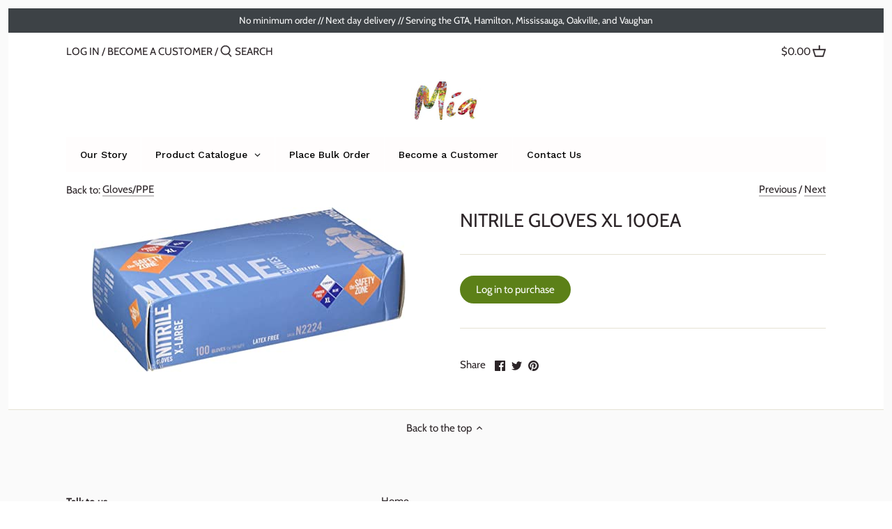

--- FILE ---
content_type: text/html; charset=utf-8
request_url: https://www.miafoodservice.com/collections/gloves-ppe/products/nitrile-gloves-xl-100ea
body_size: 31697
content:
<!doctype html>
<html class="no-js" lang="en">
<head>
  <script type="application/vnd.locksmith+json" data-locksmith>{"version":"v254","locked":true,"initialized":true,"scope":"product","access_granted":false,"access_denied":true,"requires_customer":true,"manual_lock":true,"remote_lock":false,"has_timeout":false,"remote_rendered":null,"hide_resource":false,"hide_links_to_resource":false,"transparent":true,"locks":{"all":[109987],"opened":[]},"keys":[],"keys_signature":"54aa96bbaf2656a360416f0ee9742f90283c4f516825a0cb199004d272134590","state":{"template":"product","theme":122400899247,"product":"nitrile-gloves-xl-100ea","collection":"gloves-ppe","page":null,"blog":null,"article":null,"app":null},"now":1769027369,"path":"\/collections\/gloves-ppe\/products\/nitrile-gloves-xl-100ea","locale_root_url":"\/","canonical_url":"https:\/\/www.miafoodservice.com\/products\/nitrile-gloves-xl-100ea","customer_id":null,"customer_id_signature":"54aa96bbaf2656a360416f0ee9742f90283c4f516825a0cb199004d272134590","cart":null}</script><script data-locksmith>!function(){undefined;!function(){var s=window.Locksmith={},e=document.querySelector('script[type="application/vnd.locksmith+json"]'),n=e&&e.innerHTML;if(s.state={},s.util={},s.loading=!1,n)try{s.state=JSON.parse(n)}catch(d){}if(document.addEventListener&&document.querySelector){var o,i,a,t=[76,79,67,75,83,77,73,84,72,49,49],c=function(){i=t.slice(0)},l="style",r=function(e){e&&27!==e.keyCode&&"click"!==e.type||(document.removeEventListener("keydown",r),document.removeEventListener("click",r),o&&document.body.removeChild(o),o=null)};c(),document.addEventListener("keyup",function(e){if(e.keyCode===i[0]){if(clearTimeout(a),i.shift(),0<i.length)return void(a=setTimeout(c,1e3));c(),r(),(o=document.createElement("div"))[l].width="50%",o[l].maxWidth="1000px",o[l].height="85%",o[l].border="1px rgba(0, 0, 0, 0.2) solid",o[l].background="rgba(255, 255, 255, 0.99)",o[l].borderRadius="4px",o[l].position="fixed",o[l].top="50%",o[l].left="50%",o[l].transform="translateY(-50%) translateX(-50%)",o[l].boxShadow="0 2px 5px rgba(0, 0, 0, 0.3), 0 0 100vh 100vw rgba(0, 0, 0, 0.5)",o[l].zIndex="2147483645";var t=document.createElement("textarea");t.value=JSON.stringify(JSON.parse(n),null,2),t[l].border="none",t[l].display="block",t[l].boxSizing="border-box",t[l].width="100%",t[l].height="100%",t[l].background="transparent",t[l].padding="22px",t[l].fontFamily="monospace",t[l].fontSize="14px",t[l].color="#333",t[l].resize="none",t[l].outline="none",t.readOnly=!0,o.appendChild(t),document.body.appendChild(o),t.addEventListener("click",function(e){e.stopImmediatePropagation()}),t.select(),document.addEventListener("keydown",r),document.addEventListener("click",r)}})}s.isEmbedded=-1!==window.location.search.indexOf("_ab=0&_fd=0&_sc=1"),s.path=s.state.path||window.location.pathname,s.basePath=s.state.locale_root_url.concat("/apps/locksmith").replace(/^\/\//,"/"),s.reloading=!1,s.util.console=window.console||{log:function(){},error:function(){}},s.util.makeUrl=function(e,t){var n,o=s.basePath+e,i=[],a=s.cache();for(n in a)i.push(n+"="+encodeURIComponent(a[n]));for(n in t)i.push(n+"="+encodeURIComponent(t[n]));return s.state.customer_id&&(i.push("customer_id="+encodeURIComponent(s.state.customer_id)),i.push("customer_id_signature="+encodeURIComponent(s.state.customer_id_signature))),o+=(-1===o.indexOf("?")?"?":"&")+i.join("&")},s._initializeCallbacks=[],s.on=function(e,t){if("initialize"!==e)throw'Locksmith.on() currently only supports the "initialize" event';s._initializeCallbacks.push(t)},s.initializeSession=function(e){if(!s.isEmbedded){var t=!1,n=!0,o=!0;(e=e||{}).silent&&(o=n=!(t=!0)),s.ping({silent:t,spinner:n,reload:o,callback:function(){s._initializeCallbacks.forEach(function(e){e()})}})}},s.cache=function(e){var t={};try{var n=function i(e){return(document.cookie.match("(^|; )"+e+"=([^;]*)")||0)[2]};t=JSON.parse(decodeURIComponent(n("locksmith-params")||"{}"))}catch(d){}if(e){for(var o in e)t[o]=e[o];document.cookie="locksmith-params=; expires=Thu, 01 Jan 1970 00:00:00 GMT; path=/",document.cookie="locksmith-params="+encodeURIComponent(JSON.stringify(t))+"; path=/"}return t},s.cache.cart=s.state.cart,s.cache.cartLastSaved=null,s.params=s.cache(),s.util.reload=function(){s.reloading=!0;try{window.location.href=window.location.href.replace(/#.*/,"")}catch(d){s.util.console.error("Preferred reload method failed",d),window.location.reload()}},s.cache.saveCart=function(e){if(!s.cache.cart||s.cache.cart===s.cache.cartLastSaved)return e?e():null;var t=s.cache.cartLastSaved;s.cache.cartLastSaved=s.cache.cart,fetch("/cart/update.js",{method:"POST",headers:{"Content-Type":"application/json",Accept:"application/json"},body:JSON.stringify({attributes:{locksmith:s.cache.cart}})}).then(function(e){if(!e.ok)throw new Error("Cart update failed: "+e.status);return e.json()}).then(function(){e&&e()})["catch"](function(e){if(s.cache.cartLastSaved=t,!s.reloading)throw e})},s.util.spinnerHTML='<style>body{background:#FFF}@keyframes spin{from{transform:rotate(0deg)}to{transform:rotate(360deg)}}#loading{display:flex;width:100%;height:50vh;color:#777;align-items:center;justify-content:center}#loading .spinner{display:block;animation:spin 600ms linear infinite;position:relative;width:50px;height:50px}#loading .spinner-ring{stroke:currentColor;stroke-dasharray:100%;stroke-width:2px;stroke-linecap:round;fill:none}</style><div id="loading"><div class="spinner"><svg width="100%" height="100%"><svg preserveAspectRatio="xMinYMin"><circle class="spinner-ring" cx="50%" cy="50%" r="45%"></circle></svg></svg></div></div>',s.util.clobberBody=function(e){document.body.innerHTML=e},s.util.clobberDocument=function(e){e.responseText&&(e=e.responseText),document.documentElement&&document.removeChild(document.documentElement);var t=document.open("text/html","replace");t.writeln(e),t.close(),setTimeout(function(){var e=t.querySelector("[autofocus]");e&&e.focus()},100)},s.util.serializeForm=function(e){if(e&&"FORM"===e.nodeName){var t,n,o={};for(t=e.elements.length-1;0<=t;t-=1)if(""!==e.elements[t].name)switch(e.elements[t].nodeName){case"INPUT":switch(e.elements[t].type){default:case"text":case"hidden":case"password":case"button":case"reset":case"submit":o[e.elements[t].name]=e.elements[t].value;break;case"checkbox":case"radio":e.elements[t].checked&&(o[e.elements[t].name]=e.elements[t].value);break;case"file":}break;case"TEXTAREA":o[e.elements[t].name]=e.elements[t].value;break;case"SELECT":switch(e.elements[t].type){case"select-one":o[e.elements[t].name]=e.elements[t].value;break;case"select-multiple":for(n=e.elements[t].options.length-1;0<=n;n-=1)e.elements[t].options[n].selected&&(o[e.elements[t].name]=e.elements[t].options[n].value)}break;case"BUTTON":switch(e.elements[t].type){case"reset":case"submit":case"button":o[e.elements[t].name]=e.elements[t].value}}return o}},s.util.on=function(e,a,s,t){t=t||document;var c="locksmith-"+e+a,n=function(e){var t=e.target,n=e.target.parentElement,o=t&&t.className&&(t.className.baseVal||t.className)||"",i=n&&n.className&&(n.className.baseVal||n.className)||"";("string"==typeof o&&-1!==o.split(/\s+/).indexOf(a)||"string"==typeof i&&-1!==i.split(/\s+/).indexOf(a))&&!e[c]&&(e[c]=!0,s(e))};t.attachEvent?t.attachEvent(e,n):t.addEventListener(e,n,!1)},s.util.enableActions=function(e){s.util.on("click","locksmith-action",function(e){e.preventDefault();var t=e.target;t.dataset.confirmWith&&!confirm(t.dataset.confirmWith)||(t.disabled=!0,t.innerText=t.dataset.disableWith,s.post("/action",t.dataset.locksmithParams,{spinner:!1,type:"text",success:function(e){(e=JSON.parse(e.responseText)).message&&alert(e.message),s.util.reload()}}))},e)},s.util.inject=function(e,t){var n=["data","locksmith","append"];if(-1!==t.indexOf(n.join("-"))){var o=document.createElement("div");o.innerHTML=t,e.appendChild(o)}else e.innerHTML=t;var i,a,s=e.querySelectorAll("script");for(a=0;a<s.length;++a){i=s[a];var c=document.createElement("script");if(i.type&&(c.type=i.type),i.src)c.src=i.src;else{var l=document.createTextNode(i.innerHTML);c.appendChild(l)}e.appendChild(c)}var r=e.querySelector("[autofocus]");r&&r.focus()},s.post=function(e,t,n){!1!==(n=n||{}).spinner&&s.util.clobberBody(s.util.spinnerHTML);var o={};n.container===document?(o.layout=1,n.success=function(e){s.util.clobberDocument(e)}):n.container&&(o.layout=0,n.success=function(e){var t=document.getElementById(n.container);s.util.inject(t,e),t.id===t.firstChild.id&&t.parentElement.replaceChild(t.firstChild,t)}),n.form_type&&(t.form_type=n.form_type),n.include_layout_classes!==undefined&&(t.include_layout_classes=n.include_layout_classes),n.lock_id!==undefined&&(t.lock_id=n.lock_id),s.loading=!0;var i=s.util.makeUrl(e,o),a="json"===n.type||"text"===n.type;fetch(i,{method:"POST",headers:{"Content-Type":"application/json",Accept:a?"application/json":"text/html"},body:JSON.stringify(t)}).then(function(e){if(!e.ok)throw new Error("Request failed: "+e.status);return e.text()}).then(function(e){var t=n.success||s.util.clobberDocument;t(a?{responseText:e}:e)})["catch"](function(e){if(!s.reloading)if("dashboard.weglot.com"!==window.location.host){if(!n.silent)throw alert("Something went wrong! Please refresh and try again."),e;console.error(e)}else console.error(e)})["finally"](function(){s.loading=!1})},s.postResource=function(e,t){e.path=s.path,e.search=window.location.search,e.state=s.state,e.passcode&&(e.passcode=e.passcode.trim()),e.email&&(e.email=e.email.trim()),e.state.cart=s.cache.cart,e.locksmith_json=s.jsonTag,e.locksmith_json_signature=s.jsonTagSignature,s.post("/resource",e,t)},s.ping=function(e){if(!s.isEmbedded){e=e||{};s.post("/ping",{path:s.path,search:window.location.search,state:s.state},{spinner:!!e.spinner,silent:"undefined"==typeof e.silent||e.silent,type:"text",success:function(e){e&&e.responseText?(e=JSON.parse(e.responseText)).messages&&0<e.messages.length&&s.showMessages(e.messages):console.error("[Locksmith] Invalid result in ping callback:",e)}})}},s.timeoutMonitor=function(){var e=s.cache.cart;s.ping({callback:function(){e!==s.cache.cart||setTimeout(function(){s.timeoutMonitor()},6e4)}})},s.showMessages=function(e){var t=document.createElement("div");t.style.position="fixed",t.style.left=0,t.style.right=0,t.style.bottom="-50px",t.style.opacity=0,t.style.background="#191919",t.style.color="#ddd",t.style.transition="bottom 0.2s, opacity 0.2s",t.style.zIndex=999999,t.innerHTML="        <style>          .locksmith-ab .locksmith-b { display: none; }          .locksmith-ab.toggled .locksmith-b { display: flex; }          .locksmith-ab.toggled .locksmith-a { display: none; }          .locksmith-flex { display: flex; flex-wrap: wrap; justify-content: space-between; align-items: center; padding: 10px 20px; }          .locksmith-message + .locksmith-message { border-top: 1px #555 solid; }          .locksmith-message a { color: inherit; font-weight: bold; }          .locksmith-message a:hover { color: inherit; opacity: 0.8; }          a.locksmith-ab-toggle { font-weight: inherit; text-decoration: underline; }          .locksmith-text { flex-grow: 1; }          .locksmith-cta { flex-grow: 0; text-align: right; }          .locksmith-cta button { transform: scale(0.8); transform-origin: left; }          .locksmith-cta > * { display: block; }          .locksmith-cta > * + * { margin-top: 10px; }          .locksmith-message a.locksmith-close { flex-grow: 0; text-decoration: none; margin-left: 15px; font-size: 30px; font-family: monospace; display: block; padding: 2px 10px; }                    @media screen and (max-width: 600px) {            .locksmith-wide-only { display: none !important; }            .locksmith-flex { padding: 0 15px; }            .locksmith-flex > * { margin-top: 5px; margin-bottom: 5px; }            .locksmith-cta { text-align: left; }          }                    @media screen and (min-width: 601px) {            .locksmith-narrow-only { display: none !important; }          }        </style>      "+e.map(function(e){return'<div class="locksmith-message">'+e+"</div>"}).join(""),document.body.appendChild(t),document.body.style.position="relative",document.body.parentElement.style.paddingBottom=t.offsetHeight+"px",setTimeout(function(){t.style.bottom=0,t.style.opacity=1},50),s.util.on("click","locksmith-ab-toggle",function(e){e.preventDefault();for(var t=e.target.parentElement;-1===t.className.split(" ").indexOf("locksmith-ab");)t=t.parentElement;-1!==t.className.split(" ").indexOf("toggled")?t.className=t.className.replace("toggled",""):t.className=t.className+" toggled"}),s.util.enableActions(t)}}()}();</script>
      <script data-locksmith>Locksmith.cache.cart=null</script>

  <script data-locksmith>Locksmith.jsonTag="{\"version\":\"v254\",\"locked\":true,\"initialized\":true,\"scope\":\"product\",\"access_granted\":false,\"access_denied\":true,\"requires_customer\":true,\"manual_lock\":true,\"remote_lock\":false,\"has_timeout\":false,\"remote_rendered\":null,\"hide_resource\":false,\"hide_links_to_resource\":false,\"transparent\":true,\"locks\":{\"all\":[109987],\"opened\":[]},\"keys\":[],\"keys_signature\":\"54aa96bbaf2656a360416f0ee9742f90283c4f516825a0cb199004d272134590\",\"state\":{\"template\":\"product\",\"theme\":122400899247,\"product\":\"nitrile-gloves-xl-100ea\",\"collection\":\"gloves-ppe\",\"page\":null,\"blog\":null,\"article\":null,\"app\":null},\"now\":1769027369,\"path\":\"\\\/collections\\\/gloves-ppe\\\/products\\\/nitrile-gloves-xl-100ea\",\"locale_root_url\":\"\\\/\",\"canonical_url\":\"https:\\\/\\\/www.miafoodservice.com\\\/products\\\/nitrile-gloves-xl-100ea\",\"customer_id\":null,\"customer_id_signature\":\"54aa96bbaf2656a360416f0ee9742f90283c4f516825a0cb199004d272134590\",\"cart\":null}";Locksmith.jsonTagSignature="ce3f36c22f533adf1607914a623133399b1c30a81b39458d892c60ac475932f7"</script>
  <!-- Canopy 2.11.19 -->

  <link rel="preload" href="//www.miafoodservice.com/cdn/shop/t/2/assets/styles.css?v=84050488214233283591762204102" as="style">
  <meta charset="utf-8" />
<meta name="viewport" content="width=device-width,initial-scale=1.0" />
<meta http-equiv="X-UA-Compatible" content="IE=edge">

<link rel="preconnect" href="https://cdn.shopify.com" crossorigin>
<link rel="preconnect" href="https://fonts.shopify.com" crossorigin>
<link rel="preconnect" href="https://monorail-edge.shopifysvc.com"><link rel="preload" as="font" href="//www.miafoodservice.com/cdn/fonts/cabin/cabin_n4.cefc6494a78f87584a6f312fea532919154f66fe.woff2" type="font/woff2" crossorigin>
<link rel="preload" as="font" href="//www.miafoodservice.com/cdn/fonts/cabin/cabin_n4.cefc6494a78f87584a6f312fea532919154f66fe.woff2" type="font/woff2" crossorigin>
<link rel="preload" as="font" href="//www.miafoodservice.com/cdn/fonts/cabin/cabin_n4.cefc6494a78f87584a6f312fea532919154f66fe.woff2" type="font/woff2" crossorigin>
<link rel="preload" as="font" href="//www.miafoodservice.com/cdn/fonts/cabin/cabin_n4.cefc6494a78f87584a6f312fea532919154f66fe.woff2" type="font/woff2" crossorigin><link rel="preload" as="font" href="//www.miafoodservice.com/cdn/fonts/cabin/cabin_n7.255204a342bfdbc9ae2017bd4e6a90f8dbb2f561.woff2" type="font/woff2" crossorigin><link rel="preload" as="font" href="//www.miafoodservice.com/cdn/fonts/cabin/cabin_i4.d89c1b32b09ecbc46c12781fcf7b2085f17c0be9.woff2" type="font/woff2" crossorigin><link rel="preload" as="font" href="//www.miafoodservice.com/cdn/fonts/cabin/cabin_i7.ef2404c08a493e7ccbc92d8c39adf683f40e1fb5.woff2" type="font/woff2" crossorigin><link rel="preload" href="//www.miafoodservice.com/cdn/shop/t/2/assets/vendor.js?v=121157890423219954401619478253" as="script">
<link rel="preload" href="//www.miafoodservice.com/cdn/shop/t/2/assets/theme.js?v=147382022019578455041620450573" as="script"><link rel="canonical" href="https://www.miafoodservice.com/products/nitrile-gloves-xl-100ea" /><link rel="shortcut icon" href="//www.miafoodservice.com/cdn/shop/files/MIA_LOGO_favicon.png?v=1623375901" type="image/png" />

  <meta name="theme-color" content="#5c8018">

  <title>
  NITRILE GLOVES XL 100EA &ndash; Mia Food Service
  </title>

  


<meta property="og:site_name" content="Mia Food Service">
<meta property="og:url" content="https://www.miafoodservice.com/products/nitrile-gloves-xl-100ea"><meta property="og:title" content="NITRILE GLOVES XL 100EA">
<meta property="og:type" content="product">
<meta property="og:description" content="Mia Food helps Toronto’s top restaurants, cafés, and bars by supplying high quality specialty and perishable products with a personal touch. With 10+ yrs in the food service industry, we have the knowledge, experience, and connections to help your establishment deliver the best culinary experiences.">




<meta property="og:image" content="http://www.miafoodservice.com/cdn/shop/products/NITRILEGLOVESXL100EA_1200x1200.jpg?v=1673477007">
<meta property="og:image:width" content="450">
      <meta property="og:image:height" content="236">
    
<meta property="og:image:secure_url" content="https://www.miafoodservice.com/cdn/shop/products/NITRILEGLOVESXL100EA_1200x1200.jpg?v=1673477007">


<meta name="twitter:card" content="summary_large_image"><meta name="twitter:title" content="NITRILE GLOVES XL 100EA">
<meta name="twitter:description" content="Mia Food helps Toronto’s top restaurants, cafés, and bars by supplying high quality specialty and perishable products with a personal touch. With 10+ yrs in the food service industry, we have the knowledge, experience, and connections to help your establishment deliver the best culinary experiences.">


  <link href="//www.miafoodservice.com/cdn/shop/t/2/assets/styles.css?v=84050488214233283591762204102" rel="stylesheet" type="text/css" media="all" />

  <script>
    document.documentElement.className = document.documentElement.className.replace('no-js', '');
    window.theme = window.theme || {};
    theme.money_format = "${{amount}}";
    theme.customerIsLoggedIn = false;
    theme.shippingCalcMoneyFormat = "${{amount}} CAD";
    theme.cartType = "drawer-standard";

    theme.strings = {
      previous: "Previous",
      next: "Next",
      close: "Close",
      addressError: "Error looking up that address",
      addressNoResults: "No results for that address",
      addressQueryLimit: "You have exceeded the Google API usage limit. Consider upgrading to a \u003ca href=\"https:\/\/developers.google.com\/maps\/premium\/usage-limits\"\u003ePremium Plan\u003c\/a\u003e.",
      authError: "There was a problem authenticating your Google Maps API Key.",
      shippingCalcSubmitButton: "Calculate shipping",
      shippingCalcSubmitButtonDisabled: "Calculating...",
      infiniteScrollLoadingImg: "\/\/www.miafoodservice.com\/cdn\/shop\/t\/2\/assets\/loading.gif?v=115678512110750922101619478251",
      infiniteScrollCollectionLoading: "Loading more items...",
      infiniteScrollCollectionFinishedMsg : "No more items",
      infiniteScrollBlogLoading: "Loading more articles...",
      infiniteScrollBlogFinishedMsg : "No more articles",
      blogsShowTags: "Show tags",
      priceNonExistent: "Unavailable",
      buttonDefault: "Add to Cart",
      buttonNoStock: "Out of stock",
      buttonNoVariant: "Unavailable",
      unitPriceSeparator: " \/ ",
      onlyXLeft: "[[ quantity ]] in stock",
      productAddingToCart: "Adding",
      productAddedToCart: "Added",
      quickbuyAdded: "Added to cart",
      cartSummary: "View cart",
      cartContinue: "Continue shopping",
      colorBoxPrevious: "Previous",
      colorBoxNext: "Next",
      colorBoxClose: "Close",
      imageSlider: "Image slider"
    };

    theme.routes = {
      root_url: '/',
      account_url: '/account',
      account_login_url: '/account/login',
      account_logout_url: '/account/logout',
      account_recover_url: '/account/recover',
      account_register_url: '/account/register',
      account_addresses_url: '/account/addresses',
      collections_url: '/collections',
      all_products_collection_url: '/collections/all',
      search_url: '/search',
      cart_url: '/cart',
      cart_add_url: '/cart/add',
      cart_change_url: '/cart/change',
      cart_clear_url: '/cart/clear'
    };

    theme.scripts = {
        masonry: "\/\/www.miafoodservice.com\/cdn\/shop\/t\/2\/assets\/masonry.v3.2.2.min.js?v=169641371380462594081619478252",
        jqueryInfiniteScroll: "\/\/www.miafoodservice.com\/cdn\/shop\/t\/2\/assets\/jquery.infinitescroll.2.1.0.min.js?v=154868730476094579131619478251",
        underscore: "\/\/cdnjs.cloudflare.com\/ajax\/libs\/underscore.js\/1.6.0\/underscore-min.js",
        shopifyCommon: "\/\/www.miafoodservice.com\/cdn\/shopifycloud\/storefront\/assets\/themes_support\/shopify_common-5f594365.js",
        jqueryCart: "\/\/www.miafoodservice.com\/cdn\/shop\/t\/2\/assets\/shipping-calculator.v1.0.min.js?v=156283615219060590411619478252"
    };
  </script>

  <script>window.performance && window.performance.mark && window.performance.mark('shopify.content_for_header.start');</script><meta id="shopify-digital-wallet" name="shopify-digital-wallet" content="/20693165/digital_wallets/dialog">
<link href="https://www.miafoodservice.com/products/nitrile-gloves-xl-100ea">
<script async="async" src="/checkouts/internal/preloads.js?locale=en-CA"></script>
<script id="shopify-features" type="application/json">{"accessToken":"7eeb898efce250620f1d025316e489cf","betas":["rich-media-storefront-analytics"],"domain":"www.miafoodservice.com","predictiveSearch":true,"shopId":20693165,"locale":"en"}</script>
<script>var Shopify = Shopify || {};
Shopify.shop = "mia-food.myshopify.com";
Shopify.locale = "en";
Shopify.currency = {"active":"CAD","rate":"1.0"};
Shopify.country = "CA";
Shopify.theme = {"name":"Canopy","id":122400899247,"schema_name":"Canopy","schema_version":"2.11.19","theme_store_id":732,"role":"main"};
Shopify.theme.handle = "null";
Shopify.theme.style = {"id":null,"handle":null};
Shopify.cdnHost = "www.miafoodservice.com/cdn";
Shopify.routes = Shopify.routes || {};
Shopify.routes.root = "/";</script>
<script type="module">!function(o){(o.Shopify=o.Shopify||{}).modules=!0}(window);</script>
<script>!function(o){function n(){var o=[];function n(){o.push(Array.prototype.slice.apply(arguments))}return n.q=o,n}var t=o.Shopify=o.Shopify||{};t.loadFeatures=n(),t.autoloadFeatures=n()}(window);</script>
<script id="shop-js-analytics" type="application/json">{"pageType":"product"}</script>
<script defer="defer" async type="module" src="//www.miafoodservice.com/cdn/shopifycloud/shop-js/modules/v2/client.init-shop-cart-sync_BdyHc3Nr.en.esm.js"></script>
<script defer="defer" async type="module" src="//www.miafoodservice.com/cdn/shopifycloud/shop-js/modules/v2/chunk.common_Daul8nwZ.esm.js"></script>
<script type="module">
  await import("//www.miafoodservice.com/cdn/shopifycloud/shop-js/modules/v2/client.init-shop-cart-sync_BdyHc3Nr.en.esm.js");
await import("//www.miafoodservice.com/cdn/shopifycloud/shop-js/modules/v2/chunk.common_Daul8nwZ.esm.js");

  window.Shopify.SignInWithShop?.initShopCartSync?.({"fedCMEnabled":true,"windoidEnabled":true});

</script>
<script>(function() {
  var isLoaded = false;
  function asyncLoad() {
    if (isLoaded) return;
    isLoaded = true;
    var urls = ["https:\/\/www.improvedcontactform.com\/icf.js?shop=mia-food.myshopify.com","\/\/code.tidio.co\/mizlrie7l0vhusjsdqgq34egfbl2rviu.js?shop=mia-food.myshopify.com","https:\/\/static2.rapidsearch.dev\/resultpage.js?shop=mia-food.myshopify.com","https:\/\/customer-first-focus.b-cdn.net\/cffOrderifyLoader_min.js?shop=mia-food.myshopify.com"];
    for (var i = 0; i < urls.length; i++) {
      var s = document.createElement('script');
      s.type = 'text/javascript';
      s.async = true;
      s.src = urls[i];
      var x = document.getElementsByTagName('script')[0];
      x.parentNode.insertBefore(s, x);
    }
  };
  if(window.attachEvent) {
    window.attachEvent('onload', asyncLoad);
  } else {
    window.addEventListener('load', asyncLoad, false);
  }
})();</script>
<script id="__st">var __st={"a":20693165,"offset":-18000,"reqid":"56e0a053-e659-48c6-9432-fac78dbe6037-1769027369","pageurl":"www.miafoodservice.com\/collections\/gloves-ppe\/products\/nitrile-gloves-xl-100ea","u":"c7513121202f","p":"product","rtyp":"product","rid":9844335826};</script>
<script>window.ShopifyPaypalV4VisibilityTracking = true;</script>
<script id="captcha-bootstrap">!function(){'use strict';const t='contact',e='account',n='new_comment',o=[[t,t],['blogs',n],['comments',n],[t,'customer']],c=[[e,'customer_login'],[e,'guest_login'],[e,'recover_customer_password'],[e,'create_customer']],r=t=>t.map((([t,e])=>`form[action*='/${t}']:not([data-nocaptcha='true']) input[name='form_type'][value='${e}']`)).join(','),a=t=>()=>t?[...document.querySelectorAll(t)].map((t=>t.form)):[];function s(){const t=[...o],e=r(t);return a(e)}const i='password',u='form_key',d=['recaptcha-v3-token','g-recaptcha-response','h-captcha-response',i],f=()=>{try{return window.sessionStorage}catch{return}},m='__shopify_v',_=t=>t.elements[u];function p(t,e,n=!1){try{const o=window.sessionStorage,c=JSON.parse(o.getItem(e)),{data:r}=function(t){const{data:e,action:n}=t;return t[m]||n?{data:e,action:n}:{data:t,action:n}}(c);for(const[e,n]of Object.entries(r))t.elements[e]&&(t.elements[e].value=n);n&&o.removeItem(e)}catch(o){console.error('form repopulation failed',{error:o})}}const l='form_type',E='cptcha';function T(t){t.dataset[E]=!0}const w=window,h=w.document,L='Shopify',v='ce_forms',y='captcha';let A=!1;((t,e)=>{const n=(g='f06e6c50-85a8-45c8-87d0-21a2b65856fe',I='https://cdn.shopify.com/shopifycloud/storefront-forms-hcaptcha/ce_storefront_forms_captcha_hcaptcha.v1.5.2.iife.js',D={infoText:'Protected by hCaptcha',privacyText:'Privacy',termsText:'Terms'},(t,e,n)=>{const o=w[L][v],c=o.bindForm;if(c)return c(t,g,e,D).then(n);var r;o.q.push([[t,g,e,D],n]),r=I,A||(h.body.append(Object.assign(h.createElement('script'),{id:'captcha-provider',async:!0,src:r})),A=!0)});var g,I,D;w[L]=w[L]||{},w[L][v]=w[L][v]||{},w[L][v].q=[],w[L][y]=w[L][y]||{},w[L][y].protect=function(t,e){n(t,void 0,e),T(t)},Object.freeze(w[L][y]),function(t,e,n,w,h,L){const[v,y,A,g]=function(t,e,n){const i=e?o:[],u=t?c:[],d=[...i,...u],f=r(d),m=r(i),_=r(d.filter((([t,e])=>n.includes(e))));return[a(f),a(m),a(_),s()]}(w,h,L),I=t=>{const e=t.target;return e instanceof HTMLFormElement?e:e&&e.form},D=t=>v().includes(t);t.addEventListener('submit',(t=>{const e=I(t);if(!e)return;const n=D(e)&&!e.dataset.hcaptchaBound&&!e.dataset.recaptchaBound,o=_(e),c=g().includes(e)&&(!o||!o.value);(n||c)&&t.preventDefault(),c&&!n&&(function(t){try{if(!f())return;!function(t){const e=f();if(!e)return;const n=_(t);if(!n)return;const o=n.value;o&&e.removeItem(o)}(t);const e=Array.from(Array(32),(()=>Math.random().toString(36)[2])).join('');!function(t,e){_(t)||t.append(Object.assign(document.createElement('input'),{type:'hidden',name:u})),t.elements[u].value=e}(t,e),function(t,e){const n=f();if(!n)return;const o=[...t.querySelectorAll(`input[type='${i}']`)].map((({name:t})=>t)),c=[...d,...o],r={};for(const[a,s]of new FormData(t).entries())c.includes(a)||(r[a]=s);n.setItem(e,JSON.stringify({[m]:1,action:t.action,data:r}))}(t,e)}catch(e){console.error('failed to persist form',e)}}(e),e.submit())}));const S=(t,e)=>{t&&!t.dataset[E]&&(n(t,e.some((e=>e===t))),T(t))};for(const o of['focusin','change'])t.addEventListener(o,(t=>{const e=I(t);D(e)&&S(e,y())}));const B=e.get('form_key'),M=e.get(l),P=B&&M;t.addEventListener('DOMContentLoaded',(()=>{const t=y();if(P)for(const e of t)e.elements[l].value===M&&p(e,B);[...new Set([...A(),...v().filter((t=>'true'===t.dataset.shopifyCaptcha))])].forEach((e=>S(e,t)))}))}(h,new URLSearchParams(w.location.search),n,t,e,['guest_login'])})(!0,!0)}();</script>
<script integrity="sha256-4kQ18oKyAcykRKYeNunJcIwy7WH5gtpwJnB7kiuLZ1E=" data-source-attribution="shopify.loadfeatures" defer="defer" src="//www.miafoodservice.com/cdn/shopifycloud/storefront/assets/storefront/load_feature-a0a9edcb.js" crossorigin="anonymous"></script>
<script data-source-attribution="shopify.dynamic_checkout.dynamic.init">var Shopify=Shopify||{};Shopify.PaymentButton=Shopify.PaymentButton||{isStorefrontPortableWallets:!0,init:function(){window.Shopify.PaymentButton.init=function(){};var t=document.createElement("script");t.src="https://www.miafoodservice.com/cdn/shopifycloud/portable-wallets/latest/portable-wallets.en.js",t.type="module",document.head.appendChild(t)}};
</script>
<script data-source-attribution="shopify.dynamic_checkout.buyer_consent">
  function portableWalletsHideBuyerConsent(e){var t=document.getElementById("shopify-buyer-consent"),n=document.getElementById("shopify-subscription-policy-button");t&&n&&(t.classList.add("hidden"),t.setAttribute("aria-hidden","true"),n.removeEventListener("click",e))}function portableWalletsShowBuyerConsent(e){var t=document.getElementById("shopify-buyer-consent"),n=document.getElementById("shopify-subscription-policy-button");t&&n&&(t.classList.remove("hidden"),t.removeAttribute("aria-hidden"),n.addEventListener("click",e))}window.Shopify?.PaymentButton&&(window.Shopify.PaymentButton.hideBuyerConsent=portableWalletsHideBuyerConsent,window.Shopify.PaymentButton.showBuyerConsent=portableWalletsShowBuyerConsent);
</script>
<script data-source-attribution="shopify.dynamic_checkout.cart.bootstrap">document.addEventListener("DOMContentLoaded",(function(){function t(){return document.querySelector("shopify-accelerated-checkout-cart, shopify-accelerated-checkout")}if(t())Shopify.PaymentButton.init();else{new MutationObserver((function(e,n){t()&&(Shopify.PaymentButton.init(),n.disconnect())})).observe(document.body,{childList:!0,subtree:!0})}}));
</script>
<script id="sections-script" data-sections="product-recommendations" defer="defer" src="//www.miafoodservice.com/cdn/shop/t/2/compiled_assets/scripts.js?v=5676"></script>
<script>window.performance && window.performance.mark && window.performance.mark('shopify.content_for_header.end');</script><script type="text/javascript">
  window.GloboMenuMoneyFormat = "${{amount}}";
  window.shopCurrency = "CAD";
  window.GloboMenuCustomer = false;
  window.assetsUrl = '//www.miafoodservice.com/cdn/shop/t/2/assets/';
  window.filesUrl = '//www.miafoodservice.com/cdn/shop/files/';
  window.GloboMenuSignature = '3ba3c7912cad63aaf0fcd21c37defa92';
  window.GloboMenuTimestamp = 1623204648;
  window.hasMegamenu  = false;
  window.gmml = false;
  window.GloboMenuLinklists = {"main-menu": [{'url' :"\/", 'title': "Home"},{'url' :"\/apps\/shop", 'title': "Order Now"},{'url' :"\/pages\/our-story", 'title': "Our Story"},{'url' :"\/pages\/become-a-customer", 'title': "Become a Customer"},{'url' :"https:\/\/www.miafoodservice.com\/community\/contact", 'title': "Contact Us"}],"footer": [{'url' :"\/search", 'title': "Search"}],"customer-account-main-menu": [{'url' :"\/", 'title': "Shop"},{'url' :"https:\/\/shopify.com\/20693165\/account\/orders?locale=en\u0026region_country=CA", 'title': "Orders"}]};
  window.menuRootUrl = "";
</script>

<script>
  window.GloboMenuConfig = {"theme":{"theme_store_id":732,"theme_version":null},"replacement":{"type":"auto"},"settings":{"general":{"responsive":"768","transition":"fade","transition_speed":"300","transition_delay":"150","align":"left","trigger":"hover","search":true,"indicators":true,"menu_lineheight":"50","menu_padding":"20","dropdown_lineheight":"50","tab_lineheight":"50","linklist_lineheight":"30","desktop_sticky_header":true,"mobile_sticky_header":true,"border":true,"submenu_border":true,"mobile_trigger":"click_toggle","carousel_auto_play":true,"carousel_loop":true,"mobile_border":true,"lazy_load_enable":false,"login":false,"register":false,"account":false,"logout":false,"mobile_hide_linklist_submenu":false},"font":{"menu_fontfamily_custom":false,"menu_fontfamily":"Work Sans","menu_fontfamily_2":"Lato","menu_fontsize":"14","menu_fontweight":"500","submenu_heading_fontfamily_custom":false,"submenu_heading_fontfamily":"Work Sans","submenu_heading_fontfamily_2":"Bitter","submenu_heading_fontsize":"14","submenu_heading_fontweight":"600","submenu_text_fontfamily_custom":false,"submenu_text_fontfamily":"Work Sans","submenu_text_fontfamily_2":"Arimo","submenu_text_fontsize":"13","submenu_text_fontweight":"400","submenu_description_fontfamily_custom":false,"submenu_description_fontfamily":"Work Sans","submenu_description_fontfamily_2":"Indie Flower","submenu_description_fontsize":"12","submenu_description_fontweight":"400","tab_fontfamily_custom":false,"tab_fontfamily":"Work Sans","tab_fontfamily_2":"Lato","tab_fontsize":"14","tab_fontweight":"500"},"color":{"menu_background":"rgba(255, 253, 253, 1)","menu_background_hover":"rgba(61, 66, 70, 1)","menu_border":"rgba(255, 255, 255, 1)","menu_text":"rgba(0, 0, 0, 1)","menu_text_hover":"#f6f1f1","submenu_background":"#ffffff","submenu_border":"#d1d1d1","submenu_heading":"#ae2828","submenu_text":"#313131","submenu_text_hover":"#000000","submenu_description":"#969696","submenu_description_hover":"#4d5bcd","tab_background_hover":"#d9d9d9","tab_heading_color":"#202020","tab_heading_active_color":"#000000","sale_text_color":"#ffffff","sale_background_color":"#ec523e","soldout_text_color":"#757575","soldout_background_color":"#d5d5d5"},"language":{"name":"Name","email":"Email","phone":"Phone Number","message":"Message","send":"Send","add_to_cart":"Add to cart","view":"View details","sale":"Sale","sold_out":"Sold out","search":"Search for..."}}};
  window.GloboMenuConfig.hasCarousel = false;
  window.GloboMenuConfig.items = [{"title":"Our Story","url":"\/pages\/our-story","icon":null,"image":null,"description":null,"level":0,"targetBlank":false},{"title":"Product Catalogue","url":null,"level":0,"submenu":{"type":"dropdown","orientation":"vertical","alignment":"left","justifyContent":"left","items":[{"title":"Bags\/Boxes","url":null,"icon":null,"image":null,"description":null,"level":1,"submenu":{"type":"dropdown","orientation":"vertical","alignment":"left","justifyContent":"center","items":[{"title":"Cake Boxes","url":"\/collections\/cake-boxes","level":2,"submenu":{"type":"dropdown","orientation":"vertical","alignment":"left","justifyContent":"center","items":[]}},{"title":"Paper, Greaseproof & Handle Bags","url":"\/collections\/paper-greaseproof-handle-bags","level":2,"submenu":{"type":"dropdown","orientation":"vertical","alignment":"left","justifyContent":"center","items":[]}},{"title":"Pizza Boxes","url":"\/collections\/pizza-boxes","level":2,"submenu":{"type":"dropdown","orientation":"vertical","alignment":"left","justifyContent":"center","items":[]}},{"title":"Plastic Bags","url":"\/collections\/plastic-bags","level":2,"submenu":{"type":"dropdown","orientation":"vertical","alignment":"left","justifyContent":"center","items":[]}}]}},{"title":"Baking Products","url":null,"icon":null,"image":null,"description":null,"level":1,"submenu":{"type":"dropdown","orientation":"vertical","alignment":"left","justifyContent":"center","items":[{"title":"Chocolate\/Confectionary","url":"\/collections\/chocolate-confectionary","level":2,"submenu":{"type":"dropdown","orientation":"vertical","alignment":"left","justifyContent":"center","items":[]}},{"title":"Flour, Sugar, Salt","url":"\/collections\/flour-sugar-salt","level":2,"submenu":{"type":"dropdown","orientation":"vertical","alignment":"left","justifyContent":"center","items":[]}},{"title":"Misc Baking Ingredients","url":"\/collections\/misc-baking-ingredients","level":2,"submenu":{"type":"dropdown","orientation":"vertical","alignment":"left","justifyContent":"center","items":[]}},{"title":"Nuts & Dried Fruits","url":"\/collections\/nuts-dried-fruits","level":2,"submenu":{"type":"dropdown","orientation":"vertical","alignment":"left","justifyContent":"center","items":[]}}]}},{"title":"Beverage","url":null,"icon":null,"image":null,"description":null,"level":1,"submenu":{"type":"dropdown","orientation":"vertical","alignment":"left","justifyContent":"center","items":[{"title":"Drink Syrups & Mixes, Coffee & Teas","url":"\/collections\/drink-syrups-mixes-coffee-teas","level":2,"submenu":{"type":"dropdown","orientation":"vertical","alignment":"left","justifyContent":"center","items":[]}},{"title":"Fruit\/Vegetable Juices","url":"\/collections\/fruit-vegetable-juices","level":2,"submenu":{"type":"dropdown","orientation":"vertical","alignment":"left","justifyContent":"center","items":[]}},{"title":"Imported Drinks","url":"\/collections\/imported-drinks","level":2,"submenu":{"type":"dropdown","orientation":"vertical","alignment":"left","justifyContent":"center","items":[]}},{"title":"Soft Drinks","url":"\/collections\/soft-drinks","level":2,"submenu":{"type":"dropdown","orientation":"vertical","alignment":"left","justifyContent":"center","items":[]}},{"title":"Waters","url":"\/collections\/waters","level":2,"submenu":{"type":"dropdown","orientation":"vertical","alignment":"left","justifyContent":"center","items":[]}}]}},{"title":"Freezer","url":null,"submenu":{"type":"dropdown","orientation":"vertical","alignment":"left","items":[{"title":"Breads & Pastas","url":"\/collections\/breads-pastas","level":2,"submenu":{"type":"dropdown","orientation":"vertical","alignment":"left","items":[]}},{"title":"Desserts & Purees","url":"\/collections\/desserts-purees","level":2,"submenu":{"type":"dropdown","orientation":"vertical","alignment":"left","items":[]}},{"title":"Fruits\/Vegetables","url":"\/collections\/fruits-vegetables","level":2,"submenu":{"type":"dropdown","orientation":"vertical","alignment":"left","items":[]}},{"title":"Meats & Seafood","url":"\/collections\/meats-seafood","level":2,"submenu":{"type":"dropdown","orientation":"vertical","alignment":"left","items":[]}}]},"level":1,"description":null,"icon":null},{"title":"Fridge","url":null,"level":1,"submenu":{"type":"dropdown","orientation":"vertical","alignment":"left","justifyContent":"left","items":[{"title":"Butcher & Deli Meats","url":"\/collections\/butcher-deli-meats","level":2,"submenu":{"type":"dropdown","orientation":"vertical","alignment":"left","justifyContent":"left","items":[]}},{"title":"Cheeses","url":"\/collections\/cheeses","level":2,"submenu":{"type":"dropdown","orientation":"vertical","alignment":"left","justifyContent":"left","items":[]}},{"title":"Eggs & Dairy","url":"\/collections\/eggs-dairy","level":2,"submenu":{"type":"dropdown","orientation":"vertical","alignment":"left","justifyContent":"left","items":[]}},{"title":"Vegan\/Dairy Free","url":"\/collections\/vegan-dairy-free","level":2,"submenu":{"type":"dropdown","orientation":"vertical","alignment":"left","justifyContent":"left","items":[]}},{"title":"Yogurt\/Misc Items","url":"\/collections\/yogurt-misc-items","level":2,"submenu":{"type":"dropdown","orientation":"vertical","alignment":"left","justifyContent":"left","items":[]}}]},"description":null},{"title":"Houseware\/Disposables","url":null,"icon":null,"image":null,"description":null,"level":1,"submenu":{"type":"dropdown","orientation":"vertical","alignment":"left","justifyContent":"center","items":[{"title":"Barware","url":"\/collections\/barware","level":2,"submenu":{"type":"dropdown","orientation":"vertical","alignment":"left","justifyContent":"center","items":[]}},{"title":"Bowls","url":"\/collections\/bowls","level":2,"submenu":{"type":"dropdown","orientation":"vertical","alignment":"left","justifyContent":"center","items":[]}},{"title":"Candles\/Chafing","url":"\/collections\/candles-chafing","level":2,"submenu":{"type":"dropdown","orientation":"vertical","alignment":"left","justifyContent":"center","items":[]}},{"title":"Cutlery","url":"\/collections\/cutlery","level":2,"submenu":{"type":"dropdown","orientation":"vertical","alignment":"left","justifyContent":"center","items":[]}}]}},{"title":"Janitorial","url":null,"icon":null,"image":null,"description":null,"level":1,"submenu":{"type":"dropdown","orientation":"vertical","alignment":"left","justifyContent":"center","items":[{"title":"Cleaning Solutions","url":"\/collections\/cleaning-solutions","level":2,"submenu":{"type":"dropdown","orientation":"vertical","alignment":"left","justifyContent":"center","items":[]}},{"title":"Gloves\/PPE","url":"\/collections\/gloves-ppe","level":2,"submenu":{"type":"dropdown","orientation":"vertical","alignment":"left","justifyContent":"center","items":[]}},{"title":"Janitorial Hardware","url":"\/collections\/janitorial-hardware","level":2,"submenu":{"type":"dropdown","orientation":"vertical","alignment":"left","justifyContent":"center","items":[]}},{"title":"Misc Janitorial","url":"\/collections\/misc-janitorial","level":2,"submenu":{"type":"dropdown","orientation":"vertical","alignment":"left","justifyContent":"center","items":[]}}]}},{"title":"Pantry","url":null,"icon":null,"image":null,"description":null,"level":1,"submenu":{"type":"dropdown","orientation":"vertical","alignment":"left","justifyContent":"center","items":[{"title":"Canned Products, Condiments & Sauces","url":"\/collections\/canned-products-condiments-sauces","level":2,"submenu":{"type":"dropdown","orientation":"vertical","alignment":"left","justifyContent":"center","items":[]}},{"title":"Oils, Vinegars, Pickled Items","url":"\/collections\/oils-vinegars-pickled-items","level":2,"submenu":{"type":"dropdown","orientation":"vertical","alignment":"left","justifyContent":"center","items":[]}},{"title":"Pasta, Rice & Grains","url":"\/collections\/pasta-rice-grains","level":2,"submenu":{"type":"dropdown","orientation":"vertical","alignment":"left","justifyContent":"center","items":[]}},{"title":"Specialty Ingredients\/Food Chemicals","url":"\/collections\/specialty-ingredients-food-chemicals","level":2,"submenu":{"type":"dropdown","orientation":"vertical","alignment":"left","justifyContent":"center","items":[]}},{"title":"Spices","url":"\/collections\/spices","level":2,"submenu":{"type":"dropdown","orientation":"vertical","alignment":"left","justifyContent":"center","items":[]}}]}},{"title":"Paper Products","url":null,"icon":null,"image":null,"description":null,"level":1,"submenu":{"type":"dropdown","orientation":"vertical","alignment":"left","justifyContent":"center","items":[{"title":"Foil\/Film","url":"\/collections\/foil-film","level":2,"submenu":{"type":"dropdown","orientation":"vertical","alignment":"left","justifyContent":"center","items":[]}},{"title":"Napkins\/Paper Towel\/Toilet Paper","url":"\/collections\/napkins-paper-towel-toilet-paper","level":2,"submenu":{"type":"dropdown","orientation":"vertical","alignment":"left","justifyContent":"center","items":[]}},{"title":"POS Rolls","url":"\/collections\/pos-rolls","level":2,"submenu":{"type":"dropdown","orientation":"vertical","alignment":"left","justifyContent":"center","items":[]}},{"title":"Wax & Liner Paper","url":"\/collections\/wax-liner-paper","level":2,"submenu":{"type":"dropdown","orientation":"vertical","alignment":"left","justifyContent":"center","items":[]}}]}},{"title":"Take Out Packaging","url":null,"icon":null,"image":null,"description":null,"level":1,"submenu":{"type":"dropdown","orientation":"vertical","alignment":"left","justifyContent":"center","items":[{"title":"Aluminium Containers","url":"\/collections\/aluminium-containers","level":2,"submenu":{"type":"dropdown","orientation":"vertical","alignment":"left","justifyContent":"center","items":[]}},{"title":"Foam Containers\/Bowls\/Cups","url":"\/collections\/foam-containers-bowls-cups","level":2,"submenu":{"type":"dropdown","orientation":"vertical","alignment":"left","justifyContent":"center","items":[]}},{"title":"Paper & Compostable Packaging","url":"\/collections\/paper-compostable-packaging","level":2,"submenu":{"type":"dropdown","orientation":"vertical","alignment":"left","justifyContent":"center","items":[]}},{"title":"Plastic Containers & Cups","url":"\/collections\/plastic-containers-cups","level":2,"submenu":{"type":"dropdown","orientation":"vertical","alignment":"left","justifyContent":"center","items":[]}}]}}]},"targetBlank":false},{"title":"Order Now","url":"\/apps\/shop","icon":null,"image":null,"description":null,"level":0,"targetBlank":false},{"title":"Become a Customer","url":"\/pages\/become-a-customer","icon":null,"image":null,"description":null,"level":0},{"title":"Contact Us","url":"https:\/\/www.miafoodservice.com\/community\/contact","icon":null,"image":null,"description":null,"level":0,"targetBlank":false}];
  window.GloboMenuConfig.encode = '3ba3c7912cad63aaf0fcd21c37defa92';
  window.GloboMenuConfig.products = window.GloboMenuConfig.products || {};
  window.GloboMenuConfig.collections = window.GloboMenuConfig.collections || {};
  window.GloboMenuConfig.pages = window.GloboMenuConfig.pages || {};
  window.GloboMenuConfig.curLocale = "en";
  window.GloboMenuLocale = "en";
  window.GloboMenuConfig.locale = "en";
  window.isMultiCurrency  = false;
  window.GloboMenuMissingProducts = [];
  </script>

<!-- <script defer src="//www.miafoodservice.com/cdn/shop/t/2/assets/globo.menu.render.js?v=5676"></script> -->
<script defer src="//www.miafoodservice.com/cdn/shop/t/2/assets/globo.menu.app.js?v=25481562286539505521623204653"></script>
<link rel="preload stylesheet" href="//www.miafoodservice.com/cdn/shop/t/2/assets/globo.menu.css?v=118075853687724743341623204654" as="style">


  <script>
    Shopify.money_format = "${{amount}}";
  </script>
  


  <script type="text/javascript">
    window.RapidSearchAdmin = false;
  </script>


<!-- BEGIN app block: shopify://apps/globo-mega-menu/blocks/app-embed/7a00835e-fe40-45a5-a615-2eb4ab697b58 -->
<link href="//cdn.shopify.com/extensions/019b6e53-04e2-713c-aa06-5bced6079bf6/menufrontend-304/assets/main-navigation-styles.min.css" rel="stylesheet" type="text/css" media="all" />
<link href="//cdn.shopify.com/extensions/019b6e53-04e2-713c-aa06-5bced6079bf6/menufrontend-304/assets/theme-styles.min.css" rel="stylesheet" type="text/css" media="all" />
<script type="text/javascript" hs-ignore data-cookieconsent="ignore" data-ccm-injected>
document.getElementsByTagName('html')[0].classList.add('globo-menu-loading');
window.GloboMenuConfig = window.GloboMenuConfig || {}
window.GloboMenuConfig.curLocale = "en";
window.GloboMenuConfig.shop = "mia-food.myshopify.com";
window.GloboMenuConfig.GloboMenuLocale = "en";
window.GloboMenuConfig.locale = "en";
window.menuRootUrl = "";
window.GloboMenuCustomer = false;
window.GloboMenuAssetsUrl = 'https://cdn.shopify.com/extensions/019b6e53-04e2-713c-aa06-5bced6079bf6/menufrontend-304/assets/';
window.GloboMenuFilesUrl = '//www.miafoodservice.com/cdn/shop/files/';
window.GloboMenuLinklists = {"main-menu": [{'url' :"\/", 'title': "Home"},{'url' :"\/apps\/shop", 'title': "Order Now"},{'url' :"\/pages\/our-story", 'title': "Our Story"},{'url' :"\/pages\/become-a-customer", 'title': "Become a Customer"},{'url' :"https:\/\/www.miafoodservice.com\/community\/contact", 'title': "Contact Us"}],"footer": [{'url' :"\/search", 'title': "Search"}],"customer-account-main-menu": [{'url' :"\/", 'title': "Shop"},{'url' :"https:\/\/shopify.com\/20693165\/account\/orders?locale=en\u0026region_country=CA", 'title': "Orders"}]}
window.GloboMenuConfig.is_app_embedded = true;
window.showAdsInConsole = true;
</script>

<script hs-ignore data-cookieconsent="ignore" data-ccm-injected type="text/javascript">
  window.GloboMenus = window.GloboMenus || [];
  var menuKey = "11566";
  window.GloboMenus[menuKey] = window.GloboMenus[menuKey] || {};
  window.GloboMenus[menuKey].id = menuKey;window.GloboMenus[menuKey].replacement = {"type":"auto"};window.GloboMenus[menuKey].type = "main";
  window.GloboMenus[menuKey].schedule = {"enable":false,"from":"0","to":"0"};
  window.GloboMenus[menuKey].settings ={"font":{"tab_fontsize":"14","menu_fontsize":"14","tab_fontfamily":"Work Sans","tab_fontweight":"500","menu_fontfamily":"Work Sans","menu_fontweight":"500","tab_fontfamily_2":"Lato","menu_fontfamily_2":"Lato","submenu_text_fontsize":"13","tab_fontfamily_custom":false,"menu_fontfamily_custom":false,"submenu_text_fontfamily":"Work Sans","submenu_text_fontweight":"400","submenu_heading_fontsize":"14","submenu_text_fontfamily_2":"Arimo","submenu_heading_fontfamily":"Work Sans","submenu_heading_fontweight":"600","submenu_description_fontsize":"12","submenu_heading_fontfamily_2":"Bitter","submenu_description_fontfamily":"Work Sans","submenu_description_fontweight":"400","submenu_text_fontfamily_custom":false,"submenu_description_fontfamily_2":"Indie Flower","submenu_heading_fontfamily_custom":false,"submenu_description_fontfamily_custom":false},"color":{"menu_text":"rgba(0, 0, 0, 1)","menu_border":"rgba(255, 255, 255, 1)","submenu_text":"#313131","submenu_border":"#d1d1d1","menu_background":"rgba(255, 253, 253, 1)","menu_text_hover":"#f6f1f1","sale_text_color":"#ffffff","submenu_heading":"#ae2828","tab_heading_color":"#202020","soldout_text_color":"#757575","submenu_background":"#ffffff","submenu_text_hover":"#000000","submenu_description":"#969696","tab_background_hover":"#d9d9d9","menu_background_hover":"rgba(61, 66, 70, 1)","sale_background_color":"#ec523e","soldout_background_color":"#d5d5d5","tab_heading_active_color":"#000000","submenu_description_hover":"#4d5bcd"},"general":{"align":"left","login":false,"border":true,"logout":false,"search":false,"account":false,"trigger":"hover","register":false,"indicators":true,"responsive":"768","transition":"fade","menu_padding":"20","carousel_loop":true,"mobile_border":true,"mobile_trigger":"click_toggle","submenu_border":true,"tab_lineheight":"50","menu_lineheight":"50","lazy_load_enable":false,"transition_delay":"150","transition_speed":"300","carousel_auto_play":true,"dropdown_lineheight":"50","linklist_lineheight":"30","mobile_sticky_header":true,"desktop_sticky_header":true,"mobile_hide_linklist_submenu":false},"language":{"name":"Name","sale":"Sale","send":"Send","view":"View details","email":"Email","phone":"Phone Number","search":"Search for...","message":"Message","sold_out":"Sold out","add_to_cart":"Add to cart"}};
  window.GloboMenus[menuKey].itemsLength = 5;
</script><script type="template/html" id="globoMenu11566HTML"><ul class="gm-menu gm-menu-11566 gm-bordered gm-mobile-bordered gm-has-retractor gm-submenu-align-left gm-menu-trigger-hover gm-transition-fade" data-menu-id="11566" data-transition-speed="300" data-transition-delay="150">
<li data-gmmi="0" data-gmdi="0" class="gm-item gm-level-0"><a class="gm-target" title="Our Story" href="/pages/our-story"><span class="gm-text">Our Story</span></a></li>

<li data-gmmi="1" data-gmdi="1" class="gm-item gm-level-0 gm-has-submenu gm-submenu-dropdown gm-submenu-align-left"><a class="gm-target" title="Product Catalogue" href="/collections"><span class="gm-text">Product Catalogue</span><span class="gm-retractor"></span></a><ul class="gm-submenu gm-dropdown gm-submenu-bordered gm-orientation-vertical ">
<li class="gm-item gm-has-submenu gm-submenu-dropdown gm-submenu-align-left"><a class="gm-target" title="Bags/Boxes"><span class="gm-text">Bags/Boxes</span><span class="gm-retractor"></span></a><ul class="gm-submenu gm-dropdown gm-submenu-bordered gm-orientation-vertical ">
<li class="gm-item"><a class="gm-target" title="Cake Boxes" href="/collections/cake-boxes"><span class="gm-text">Cake Boxes</span></a>
</li>
<li class="gm-item"><a class="gm-target" title="Paper, Greaseproof &amp; Handle Bags" href="/collections/paper-greaseproof-handle-bags"><span class="gm-text">Paper, Greaseproof & Handle Bags</span></a>
</li>
<li class="gm-item"><a class="gm-target" title="Pizza Boxes" href="/collections/pizza-boxes"><span class="gm-text">Pizza Boxes</span></a>
</li>
<li class="gm-item"><a class="gm-target" title="Plastic Bags" href="/collections/plastic-bags"><span class="gm-text">Plastic Bags</span></a>
</li></ul>
</li>
<li class="gm-item gm-has-submenu gm-submenu-dropdown gm-submenu-align-left"><a class="gm-target" title="Baking Products"><span class="gm-text">Baking Products</span><span class="gm-retractor"></span></a><ul class="gm-submenu gm-dropdown gm-submenu-bordered gm-orientation-vertical ">
<li class="gm-item"><a class="gm-target" title="Chocolate/Confectionary" href="/collections/chocolate-confectionary"><span class="gm-text">Chocolate/Confectionary</span></a>
</li>
<li class="gm-item"><a class="gm-target" title="Flour, Sugar, Salt" href="/collections/flour-sugar-salt"><span class="gm-text">Flour, Sugar, Salt</span></a>
</li>
<li class="gm-item"><a class="gm-target" title="Misc Baking Ingredients" href="/collections/misc-baking-ingredients"><span class="gm-text">Misc Baking Ingredients</span></a>
</li>
<li class="gm-item"><a class="gm-target" title="Nuts &amp; Dried Fruits" href="/collections/nuts-dried-fruits"><span class="gm-text">Nuts & Dried Fruits</span></a>
</li></ul>
</li>
<li class="gm-item gm-has-submenu gm-submenu-dropdown gm-submenu-align-left"><a class="gm-target" title="Beverage"><span class="gm-text">Beverage</span><span class="gm-retractor"></span></a><ul class="gm-submenu gm-dropdown gm-submenu-bordered gm-orientation-vertical ">
<li class="gm-item"><a class="gm-target" title="Drink Syrups &amp; Mixes, Coffee &amp; Teas" href="/collections/drink-syrups-mixes-coffee-teas"><span class="gm-text">Drink Syrups & Mixes, Coffee & Teas</span></a>
</li>
<li class="gm-item"><a class="gm-target" title="Fruit/Vegetable Juices" href="/collections/fruit-vegetable-juices"><span class="gm-text">Fruit/Vegetable Juices</span></a>
</li>
<li class="gm-item"><a class="gm-target" title="Imported Drinks" href="/collections/imported-drinks"><span class="gm-text">Imported Drinks</span></a>
</li>
<li class="gm-item"><a class="gm-target" title="Soft Drinks" href="/collections/soft-drinks"><span class="gm-text">Soft Drinks</span></a>
</li>
<li class="gm-item"><a class="gm-target" title="Waters" href="/collections/waters"><span class="gm-text">Waters</span></a>
</li></ul>
</li>
<li class="gm-item gm-has-submenu gm-submenu-dropdown gm-submenu-align-left"><a class="gm-target" title="Freezer"><span class="gm-text">Freezer</span><span class="gm-retractor"></span></a><ul class="gm-submenu gm-dropdown gm-submenu-bordered gm-orientation-vertical ">
<li class="gm-item"><a class="gm-target" title="Breads &amp; Pastas" href="/collections/breads-pastas"><span class="gm-text">Breads & Pastas</span></a>
</li>
<li class="gm-item"><a class="gm-target" title="Desserts &amp; Purees" href="/collections/desserts-purees"><span class="gm-text">Desserts & Purees</span></a>
</li>
<li class="gm-item"><a class="gm-target" title="Fruits/Vegetables" href="/collections/fruits-vegetables"><span class="gm-text">Fruits/Vegetables</span></a>
</li>
<li class="gm-item"><a class="gm-target" title="Meats &amp; Seafood" href="/collections/meats-seafood"><span class="gm-text">Meats & Seafood</span></a>
</li></ul>
</li>
<li class="gm-item gm-has-submenu gm-submenu-dropdown gm-submenu-align-left"><a class="gm-target" title="Fridge"><span class="gm-text">Fridge</span><span class="gm-retractor"></span></a><ul class="gm-submenu gm-dropdown gm-submenu-bordered gm-orientation-vertical ">
<li class="gm-item"><a class="gm-target" title="Butcher &amp; Deli Meats" href="/collections/butcher-deli-meats"><span class="gm-text">Butcher & Deli Meats</span></a>
</li>
<li class="gm-item"><a class="gm-target" title="Cheeses" href="/collections/cheeses"><span class="gm-text">Cheeses</span></a>
</li>
<li class="gm-item"><a class="gm-target" title="Eggs &amp; Dairy" href="/collections/eggs-dairy"><span class="gm-text">Eggs & Dairy</span></a>
</li>
<li class="gm-item"><a class="gm-target" title="Vegan/Dairy Free" href="/collections/vegan-dairy-free"><span class="gm-text">Vegan/Dairy Free</span></a>
</li>
<li class="gm-item"><a class="gm-target" title="Yogurt/Misc Items" href="/collections/yogurt-misc-items"><span class="gm-text">Yogurt/Misc Items</span></a>
</li></ul>
</li>
<li class="gm-item gm-has-submenu gm-submenu-dropdown gm-submenu-align-left"><a class="gm-target" title="Houseware/Disposables"><span class="gm-text">Houseware/Disposables</span><span class="gm-retractor"></span></a><ul class="gm-submenu gm-dropdown gm-submenu-bordered gm-orientation-vertical ">
<li class="gm-item"><a class="gm-target" title="Barware" href="/collections/barware"><span class="gm-text">Barware</span></a>
</li>
<li class="gm-item"><a class="gm-target" title="Bowls" href="/collections/bowls"><span class="gm-text">Bowls</span></a>
</li>
<li class="gm-item"><a class="gm-target" title="Candles/Chafing" href="/collections/candles-chafing"><span class="gm-text">Candles/Chafing</span></a>
</li>
<li class="gm-item"><a class="gm-target" title="Cutlery" href="/collections/cutlery"><span class="gm-text">Cutlery</span></a>
</li></ul>
</li>
<li class="gm-item gm-has-submenu gm-submenu-dropdown gm-submenu-align-left"><a class="gm-target" title="Janitorial"><span class="gm-text">Janitorial</span><span class="gm-retractor"></span></a><ul class="gm-submenu gm-dropdown gm-submenu-bordered gm-orientation-vertical ">
<li class="gm-item"><a class="gm-target" title="Cleaning Solutions" href="/collections/cleaning-solutions"><span class="gm-text">Cleaning Solutions</span></a>
</li>
<li class="gm-item"><a class="gm-target" title="Gloves/PPE" href="/collections/gloves-ppe"><span class="gm-text">Gloves/PPE</span></a>
</li>
<li class="gm-item"><a class="gm-target" title="Janitorial Hardware" href="/collections/janitorial-hardware"><span class="gm-text">Janitorial Hardware</span></a>
</li>
<li class="gm-item"><a class="gm-target" title="Misc Janitorial" href="/collections/misc-janitorial"><span class="gm-text">Misc Janitorial</span></a>
</li></ul>
</li>
<li class="gm-item gm-has-submenu gm-submenu-dropdown gm-submenu-align-left"><a class="gm-target" title="Pantry"><span class="gm-text">Pantry</span><span class="gm-retractor"></span></a><ul class="gm-submenu gm-dropdown gm-submenu-bordered gm-orientation-vertical ">
<li class="gm-item"><a class="gm-target" title="Canned Products, Condiments &amp; Sauces" href="/collections/canned-products-condiments-sauces"><span class="gm-text">Canned Products, Condiments & Sauces</span></a>
</li>
<li class="gm-item"><a class="gm-target" title="Oils, Vinegars, Pickled Items" href="/collections/oils-vinegars-pickled-items"><span class="gm-text">Oils, Vinegars, Pickled Items</span></a>
</li>
<li class="gm-item"><a class="gm-target" title="Pasta, Rice &amp; Grains" href="/collections/pasta-rice-grains"><span class="gm-text">Pasta, Rice & Grains</span></a>
</li>
<li class="gm-item"><a class="gm-target" title="Specialty Ingredients/Food Chemicals" href="/collections/specialty-ingredients-food-chemicals"><span class="gm-text">Specialty Ingredients/Food Chemicals</span></a>
</li>
<li class="gm-item"><a class="gm-target" title="Spices" href="/collections/spices"><span class="gm-text">Spices</span></a>
</li></ul>
</li>
<li class="gm-item gm-has-submenu gm-submenu-dropdown gm-submenu-align-left"><a class="gm-target" title="Paper Products"><span class="gm-text">Paper Products</span><span class="gm-retractor"></span></a><ul class="gm-submenu gm-dropdown gm-submenu-bordered gm-orientation-vertical ">
<li class="gm-item"><a class="gm-target" title="Foil/Film" href="/collections/foil-film"><span class="gm-text">Foil/Film</span></a>
</li>
<li class="gm-item"><a class="gm-target" title="Napkins/Paper Towel/Toilet Paper" href="/collections/napkins-paper-towel-toilet-paper"><span class="gm-text">Napkins/Paper Towel/Toilet Paper</span></a>
</li>
<li class="gm-item"><a class="gm-target" title="POS Rolls" href="/collections/pos-rolls"><span class="gm-text">POS Rolls</span></a>
</li>
<li class="gm-item"><a class="gm-target" title="Wax &amp; Liner Paper" href="/collections/wax-liner-paper"><span class="gm-text">Wax & Liner Paper</span></a>
</li></ul>
</li>
<li class="gm-item gm-has-submenu gm-submenu-dropdown gm-submenu-align-left"><a class="gm-target" title="Take Out Packaging"><span class="gm-text">Take Out Packaging</span><span class="gm-retractor"></span></a><ul class="gm-submenu gm-dropdown gm-submenu-bordered gm-orientation-vertical ">
<li class="gm-item"><a class="gm-target" title="Aluminium Containers" href="/collections/aluminium-containers"><span class="gm-text">Aluminium Containers</span></a>
</li>
<li class="gm-item"><a class="gm-target" title="Foam Containers/Bowls/Cups" href="/collections/foam-containers-bowls-cups"><span class="gm-text">Foam Containers/Bowls/Cups</span></a>
</li>
<li class="gm-item"><a class="gm-target" title="Paper &amp; Compostable Packaging" href="/collections/paper-compostable-packaging"><span class="gm-text">Paper & Compostable Packaging</span></a>
</li>
<li class="gm-item"><a class="gm-target" title="Plastic Containers &amp; Cups" href="/collections/plastic-containers-cups"><span class="gm-text">Plastic Containers & Cups</span></a>
</li></ul>
</li></ul></li>

<li data-gmmi="2" data-gmdi="2" class="gm-item gm-level-0"><a class="gm-target" title="Place Bulk Order" href="/apps/shop"><span class="gm-text">Place Bulk Order</span></a></li>

<li data-gmmi="3" data-gmdi="3" class="gm-item gm-level-0"><a class="gm-target" title="Become a Customer" href="/pages/become-a-customer"><span class="gm-text">Become a Customer</span></a></li>

<li data-gmmi="4" data-gmdi="4" class="gm-item gm-level-0"><a class="gm-target" title="Contact Us" href="https://www.miafoodservice.com/community/contact"><span class="gm-text">Contact Us</span></a></li>
</ul></script><style>
.gm-menu-installed .gm-menu.gm-menu-11566 {
  background-color: rgba(255, 253, 253, 1) !important;
  color: #313131;
  font-family: "Work Sans", sans-serif;
  font-size: 13px;
}
.gm-menu-installed .gm-menu.gm-menu-11566.gm-bordered:not(.gm-menu-mobile):not(.gm-vertical) > .gm-level-0 + .gm-level-0 {
  border-left: 1px solid rgba(255, 255, 255, 1) !important;
}
.gm-menu-installed .gm-menu.gm-bordered.gm-vertical > .gm-level-0 + .gm-level-0:not(.searchItem),
.gm-menu-installed .gm-menu.gm-menu-11566.gm-mobile-bordered.gm-menu-mobile > .gm-level-0 + .gm-level-0:not(.searchItem){
  border-top: 1px solid rgba(255, 255, 255, 1) !important;
}
.gm-menu-installed .gm-menu.gm-menu-11566 .gm-item.gm-level-0 > .gm-target > .gm-text{
  font-family: "Work Sans", sans-serif !important;
}
.gm-menu-installed .gm-menu.gm-menu-11566 .gm-item.gm-level-0 > .gm-target{
  padding: 15px 20px !important;
  font-family: "Work Sans", sans-serif !important;
}

.gm-menu-mobile .gm-retractor:after {
  margin-right: 20px !important;
}

.gm-back-retractor:after {
  margin-left: 20px !important;
}

.gm-menu-installed .gm-menu.gm-menu-11566 .gm-item.gm-level-0 > .gm-target,
.gm-menu-installed .gm-menu.gm-menu-11566 .gm-item.gm-level-0 > .gm-target > .gm-icon,
.gm-menu-installed .gm-menu.gm-menu-11566 .gm-item.gm-level-0 > .gm-target > .gm-text,
.gm-menu-installed .gm-menu.gm-menu-11566 .gm-item.gm-level-0 > .gm-target > .gm-retractor {
  color: rgba(0, 0, 0, 1) !important;
  font-size: 14px !important;
  font-weight: 500 !important;
  font-style: normal !important;
  line-height: 20px !important;
}

.gm-menu.gm-menu-11566 .gm-submenu.gm-search-form input{
  line-height: 40px !important;
}

.gm-menu-installed .gm-menu.gm-menu-11566 .gm-item.gm-level-0.gm-active > .gm-target,
.gm-menu-installed .gm-menu.gm-menu-11566 .gm-item.gm-level-0:hover > .gm-target{
  background-color: rgba(61, 66, 70, 1) !important;
}

.gm-menu-installed .gm-menu.gm-menu-11566 .gm-item.gm-level-0.gm-active > .gm-target,
.gm-menu-installed .gm-menu.gm-menu-11566 .gm-item.gm-level-0.gm-active > .gm-target > .gm-icon,
.gm-menu-installed .gm-menu.gm-menu-11566 .gm-item.gm-level-0.gm-active > .gm-target > .gm-text,
.gm-menu-installed .gm-menu.gm-menu-11566 .gm-item.gm-level-0.gm-active > .gm-target > .gm-retractor,
.gm-menu-installed .gm-menu.gm-menu-11566 .gm-item.gm-level-0:hover > .gm-target,
.gm-menu-installed .gm-menu.gm-menu-11566 .gm-item.gm-level-0:hover > .gm-target > .gm-icon,
.gm-menu-installed .gm-menu.gm-menu-11566 .gm-item.gm-level-0:hover > .gm-target > .gm-text,
.gm-menu-installed .gm-menu.gm-menu-11566 .gm-item.gm-level-0:hover > .gm-target > .gm-retractor{
  color: #f6f1f1 !important;
}

.gm-menu-installed .gm-menu.gm-menu-11566 .gm-submenu.gm-submenu-bordered:not(.gm-aliexpress) {
  border: 1px solid #d1d1d1 !important;
}

.gm-menu-installed .gm-menu.gm-menu-11566.gm-menu-mobile .gm-tabs > .gm-tab-links > .gm-item {
  border-top: 1px solid #d1d1d1 !important;
}

.gm-menu-installed .gm-menu.gm-menu-11566 .gm-tab-links > .gm-item.gm-active > .gm-target{
  background-color: #d9d9d9 !important;
}

.gm-menu-installed .gm-menu.gm-menu-11566 .gm-submenu.gm-mega,
.gm-menu-installed .gm-menu.gm-menu-11566 .gm-submenu.gm-search-form,
.gm-menu-installed .gm-menu.gm-menu-11566 .gm-submenu-aliexpress .gm-tab-links,
.gm-menu-installed .gm-menu.gm-menu-11566 .gm-submenu-aliexpress .gm-tab-content,
.gm-menu-installed .gm-menu.gm-menu-mobile.gm-submenu-open-style-slide.gm-menu-11566 .gm-submenu.gm-aliexpress,
.gm-menu-installed .gm-menu.gm-menu-mobile.gm-submenu-open-style-slide.gm-menu-11566 .gm-tab-panel,
.gm-menu-installed .gm-menu.gm-menu-mobile.gm-submenu-open-style-slide.gm-menu-11566 .gm-links .gm-links-group {
  background-color: #ffffff !important;
}
.gm-menu-installed .gm-menu.gm-menu-11566 .gm-submenu-bordered .gm-tabs-left > .gm-tab-links {
  border-right: 1px solid #d1d1d1 !important;
}
.gm-menu-installed .gm-menu.gm-menu-11566 .gm-submenu-bordered .gm-tabs-top > .gm-tab-links {
  border-bottom: 1px solid #d1d1d1 !important;
}
.gm-menu-installed .gm-menu.gm-menu-11566 .gm-submenu-bordered .gm-tabs-right > .gm-tab-links {
  border-left: 1px solid #d1d1d1 !important;
}
.gm-menu-installed .gm-menu.gm-menu-11566 .gm-tab-links > .gm-item > .gm-target,
.gm-menu-installed .gm-menu.gm-menu-11566 .gm-tab-links > .gm-item > .gm-target > .gm-text{
  font-family: "Work Sans", sans-serif;
  font-size: 14px;
  font-weight: 500;
  font-style: normal;
}
.gm-menu-installed .gm-menu.gm-menu-11566 .gm-tab-links > .gm-item > .gm-target > .gm-icon{
  font-size: 14px;
}
.gm-menu-installed .gm-menu.gm-menu-11566 .gm-tab-links > .gm-item > .gm-target,
.gm-menu-installed .gm-menu.gm-menu-11566 .gm-tab-links > .gm-item > .gm-target > .gm-text,
.gm-menu-installed .gm-menu.gm-menu-11566 .gm-tab-links > .gm-item > .gm-target > .gm-retractor,
.gm-menu-installed .gm-menu.gm-menu-11566 .gm-tab-links > .gm-item > .gm-target > .gm-icon,
.gm-menu-installed .gm-menu.gm-menu-mobile.gm-submenu-open-style-slide.gm-menu-11566 .gm-tabs .gm-tab-panel .gm-header > button > .gm-target,
.gm-menu-installed .gm-menu.gm-menu-mobile.gm-submenu-open-style-slide.gm-menu-11566 .gm-tabs .gm-tab-panel .gm-header > button > .gm-target > .gm-text,
.gm-menu-installed .gm-menu.gm-menu-mobile.gm-submenu-open-style-slide.gm-menu-11566 .gm-tabs .gm-tab-panel > .gm-header > button > .gm-back-retractor {
  color: #202020 !important;
}
.gm-menu-installed .gm-menu.gm-menu-11566 .gm-tab-links > .gm-item.gm-active > .gm-target,
.gm-menu-installed .gm-menu.gm-menu-11566 .gm-tab-links > .gm-item.gm-active > .gm-target > .gm-text,
.gm-menu-installed .gm-menu.gm-menu-11566 .gm-tab-links > .gm-item.gm-active > .gm-target > .gm-retractor,
.gm-menu-installed .gm-menu.gm-menu-11566 .gm-tab-links > .gm-item.gm-active > .gm-target > .gm-icon,
.gm-menu-installed .gm-menu.gm-menu-mobile.gm-submenu-open-style-slide.gm-menu-11566 .gm-tab-links > .gm-item > .gm-target:hover > .gm-text,
.gm-menu-installed .gm-menu.gm-menu-mobile.gm-submenu-open-style-slide.gm-menu-11566 .gm-tab-links > .gm-item > .gm-target:hover > .gm-retractor {
  color: #000000 !important;
}

.gm-menu-installed .gm-menu.gm-menu-11566 .gm-dropdown {
  background-color: #ffffff !important;
}
.gm-menu-installed .gm-menu.gm-menu-11566 .gm-dropdown > li > a,
.gm-menu-installed .gm-menu.gm-menu-mobile.gm-submenu-open-style-slide.gm-menu-11566 .gm-header > button > .gm-target {
  line-height: 20px !important;
}
.gm-menu-installed .gm-menu.gm-menu-11566 .gm-tab-links > li > a {
  line-height: 20px !important;
}
.gm-menu-installed .gm-menu.gm-menu-11566 .gm-links > li:not(.gm-heading) > a,
.gm-menu-installed .gm-menu.gm-menu-11566 .gm-links > .gm-links-group > li:not(.gm-heading) > a {
  line-height: 20px !important;
}
.gm-html-inner,
.gm-menu-installed .gm-menu.gm-menu-11566 .gm-submenu .gm-item .gm-target{
  color: #313131 !important;
  font-family: "Work Sans", sans-serif !important;
  font-size: 13px !important;
  font-weight: 400 !important;
  font-style: normal !important;
}
.gm-menu-installed .gm-menu.gm-menu-mobile.gm-submenu-open-style-slide.gm-menu-11566 .gm-submenu .gm-item .gm-back-retractor  {
  color: #313131 !important;
}
.gm-menu-installed .gm-menu.gm-menu-11566 .gm-submenu .gm-item .gm-target .gm-icon {
  font-size: 13px !important;
}
.gm-menu-installed .gm-menu.gm-menu-11566 .gm-submenu .gm-item .gm-heading,
.gm-menu-installed .gm-menu.gm-menu-11566 .gm-submenu .gm-item .gm-heading .gm-target{
  color: #ae2828 !important;
  font-family: "Work Sans", sans-serif !important;
  font-size: 14px !important;
  font-weight: 600 !important;
  font-style: normal !important;
}
.gm-menu-installed .gm-menu.gm-menu-mobile.gm-submenu-open-style-slide.gm-menu-11566 .gm-submenu .gm-item .gm-heading .gm-back-retractor {
  color: #ae2828 !important;
}
.gm-menu-installed .gm-menu.gm-menu-11566 .gm-submenu .gm-target:hover,
.gm-menu-installed .gm-menu.gm-menu-11566 .gm-submenu .gm-target:hover .gm-text,
.gm-menu-installed .gm-menu.gm-menu-11566 .gm-submenu .gm-target:hover .gm-icon,
.gm-menu-installed .gm-menu.gm-menu-11566 .gm-submenu .gm-target:hover .gm-retractor{
  color: #000000 !important;
}

.gm-menu-installed .gm-menu.gm-menu-mobile.gm-submenu-open-style-slide.gm-menu-11566 .gm-submenu .gm-target:hover .gm-text,
.gm-menu-installed .gm-menu.gm-menu-mobile.gm-submenu-open-style-slide.gm-menu-11566 .gm-submenu .gm-target:hover .gm-icon {
  color: #313131 !important;
}

.gm-menu-installed .gm-menu.gm-menu-11566 .gm-submenu .gm-target:hover .gm-price {
  color: #313131 !important;
}
.gm-menu-installed .gm-menu.gm-menu-11566 .gm-submenu .gm-target:hover .gm-old-price {
  color: #969696 !important;
}
.gm-menu-installed .gm-menu.gm-menu-11566 > .gm-item.gm-level-0 >.gm-target:hover > .gm-text > .gm-description,
.gm-menu-installed .gm-menu.gm-menu-11566 .gm-submenu .gm-target:hover > .gm-text > .gm-description {
  color: #4d5bcd !important;
}

.gm-menu-installed .gm-menu.gm-menu-11566 > .gm-item.gm-level-0 .gm-description,
.gm-menu-installed .gm-menu.gm-menu-11566 .gm-submenu .gm-item .gm-description {
  color: #969696 !important;
    font-family: "Work Sans", sans-serif !important;
  font-size: 12px !important;
  font-weight: 400 !important;
  font-style: normal !important;
  }
.gm-menu.gm-menu-11566 .gm-label.gm-sale-label{
  color: #ffffff !important;
  background: #ec523e !important;
}
.gm-menu.gm-menu-11566 .gm-label.gm-sold_out-label{
  color: #757575 !important;
  background: #d5d5d5 !important;
}

.theme_store_id_777 .drawer a, 
.drawer h3, 
.drawer .h3,
.theme_store_id_601.gm-menu-installed .gm-menu.gm-menu-11566 .gm-level-0 > a.icon-account,
.theme_store_id_601.gm-menu-installed .gm-menu.gm-menu-11566 .gm-level-0 > a.icon-search,
.theme_store_id_601 #nav.gm-menu.gm-menu-11566 .gm-level-0 > a,
.gm-menu-installed .gm-menu.gm-menu-11566 > .gm-level-0.gm-theme-li > a
.theme_store_id_601 #nav.gm-menu.gm-menu-11566 .gm-level-0 > select.currencies {
  color: rgba(0, 0, 0, 1) !important;
}

.theme_store_id_601 #nav.gm-menu.gm-menu-11566 .gm-level-0 > select.currencies > option {
  background-color: rgba(255, 253, 253, 1) !important;
}

.gm-menu-installed .gm-menu.gm-menu-11566 > .gm-level-0.gm-theme-li > a {
  font-family: "Work Sans", sans-serif !important;
  font-size: 14px !important;
}

.gm-menu.gm-menu-11566 .gm-product-atc input.gm-btn-atc{
  color: #FFFFFF !important;
  background-color: #1F1F1F !important;
  font-family: "Work Sans", sans-serif !important;
}

.gm-menu.gm-menu-11566 .gm-product-atc input.gm-btn-atc:hover{
  color: #FFFFFF !important;
  background-color: #000000 !important;
}

.gm-menu.gm-menu-11566.gm-transition-fade .gm-item>.gm-submenu {
  -webkit-transition-duration: 300ms;
  transition-duration: 300ms;
  transition-delay: 150ms !important;
  -webkit-transition-delay: 150ms !important;
}

.gm-menu.gm-menu-11566.gm-transition-shiftup .gm-item>.gm-submenu {
  -webkit-transition-duration: 300ms;
  transition-duration: 300ms;
  transition-delay: 150ms !important;
  -webkit-transition-delay: 150ms !important;
}

.gm-menu-installed .gm-menu.gm-menu-11566 > .gm-level-0.has-custom-color > .gm-target,
.gm-menu-installed .gm-menu.gm-menu-11566 > .gm-level-0.has-custom-color > .gm-target .gm-icon, 
.gm-menu-installed .gm-menu.gm-menu-11566 > .gm-level-0.has-custom-color > .gm-target .gm-retractor, 
.gm-menu-installed .gm-menu.gm-menu-11566 > .gm-level-0.has-custom-color > .gm-target .gm-text{
  color: var(--gm-item-custom-color, rgba(0, 0, 0, 1)) !important;
}
.gm-menu-installed .gm-menu.gm-menu-11566 > .gm-level-0.has-custom-color > .gm-target{
  background: var(--gm-item-custom-background-color, rgba(255, 253, 253, 1)) !important;
}

.gm-menu-installed .gm-menu.gm-menu-11566 > .gm-level-0.has-custom-color.gm-active > .gm-target,
.gm-menu-installed .gm-menu.gm-menu-11566 > .gm-level-0.has-custom-color.gm-active > .gm-target .gm-icon, 
.gm-menu-installed .gm-menu.gm-menu-11566 > .gm-level-0.has-custom-color.gm-active > .gm-target .gm-retractor, 
.gm-menu-installed .gm-menu.gm-menu-11566 > .gm-level-0.has-custom-color.gm-active > .gm-target .gm-text,
.gm-menu-installed .gm-menu.gm-menu-11566 > .gm-level-0.has-custom-color:hover > .gm-target, 
.gm-menu-installed .gm-menu.gm-menu-11566 > .gm-level-0.has-custom-color:hover > .gm-target .gm-icon, 
.gm-menu-installed .gm-menu.gm-menu-11566 > .gm-level-0.has-custom-color:hover > .gm-target .gm-retractor, 
.gm-menu-installed .gm-menu.gm-menu-11566 > .gm-level-0.has-custom-color:hover > .gm-target .gm-text{
  color: var(--gm-item-custom-hover-color, #f6f1f1) !important;
}
.gm-menu-installed .gm-menu.gm-menu-11566 > .gm-level-0.has-custom-color.gm-active > .gm-target,
.gm-menu-installed .gm-menu.gm-menu-11566 > .gm-level-0.has-custom-color:hover > .gm-target{
  background: var(--gm-item-custom-hover-background-color, rgba(61, 66, 70, 1)) !important;
}

.gm-menu-installed .gm-menu.gm-menu-11566 > .gm-level-0.has-custom-color > .gm-target,
.gm-menu-installed .gm-menu.gm-menu-11566 > .gm-level-0.has-custom-color > .gm-target .gm-icon, 
.gm-menu-installed .gm-menu.gm-menu-11566 > .gm-level-0.has-custom-color > .gm-target .gm-retractor, 
.gm-menu-installed .gm-menu.gm-menu-11566 > .gm-level-0.has-custom-color > .gm-target .gm-text{
  color: var(--gm-item-custom-color) !important;
}
.gm-menu-installed .gm-menu.gm-menu-11566 > .gm-level-0.has-custom-color > .gm-target{
  background: var(--gm-item-custom-background-color) !important;
}
.gm-menu-installed .gm-menu.gm-menu-11566 > .gm-level-0.has-custom-color.gm-active > .gm-target,
.gm-menu-installed .gm-menu.gm-menu-11566 > .gm-level-0.has-custom-color.gm-active > .gm-target .gm-icon, 
.gm-menu-installed .gm-menu.gm-menu-11566 > .gm-level-0.has-custom-color.gm-active > .gm-target .gm-retractor, 
.gm-menu-installed .gm-menu.gm-menu-11566 > .gm-level-0.has-custom-color.gm-active > .gm-target .gm-text,
.gm-menu-installed .gm-menu.gm-menu-11566 > .gm-level-0.has-custom-color:hover > .gm-target, 
.gm-menu-installed .gm-menu.gm-menu-11566 > .gm-level-0.has-custom-color:hover > .gm-target .gm-icon, 
.gm-menu-installed .gm-menu.gm-menu-11566 > .gm-level-0.has-custom-color:hover > .gm-target .gm-retractor, 
.gm-menu-installed .gm-menu.gm-menu-11566 > .gm-level-0.has-custom-color:hover > .gm-target .gm-text{
  color: var(--gm-item-custom-hover-color) !important;
}
.gm-menu-installed .gm-menu.gm-menu-11566 > .gm-level-0.has-custom-color.gm-active > .gm-target,
.gm-menu-installed .gm-menu.gm-menu-11566 > .gm-level-0.has-custom-color:hover > .gm-target{
  background: var(--gm-item-custom-hover-background-color) !important;
}
.gm-menu-installed .gm-menu.gm-menu-11566 .gm-image a {
  width: var(--gm-item-image-width);
  max-width: 100%;
}
.gm-menu-installed .gm-menu.gm-menu-11566 .gm-icon.gm-icon-img {
  width: var(--gm-item-icon-width);
  max-width: var(--gm-item-icon-width, 60px);
}
</style><link href="https://fonts.googleapis.com/css2?family=Work+Sans:ital,wght@0,400;0,500;0,600&display=swap" rel="stylesheet"><script>
if(window.AVADA_SPEED_WHITELIST){const gmm_w = new RegExp("globo-mega-menu", 'i');if(Array.isArray(window.AVADA_SPEED_WHITELIST)){window.AVADA_SPEED_WHITELIST.push(gmm_w);}else{window.AVADA_SPEED_WHITELIST = [gmm_w];}}</script>
<!-- END app block --><!-- BEGIN app block: shopify://apps/microsoft-clarity/blocks/clarity_js/31c3d126-8116-4b4a-8ba1-baeda7c4aeea -->
<script type="text/javascript">
  (function (c, l, a, r, i, t, y) {
    c[a] = c[a] || function () { (c[a].q = c[a].q || []).push(arguments); };
    t = l.createElement(r); t.async = 1; t.src = "https://www.clarity.ms/tag/" + i + "?ref=shopify";
    y = l.getElementsByTagName(r)[0]; y.parentNode.insertBefore(t, y);

    c.Shopify.loadFeatures([{ name: "consent-tracking-api", version: "0.1" }], error => {
      if (error) {
        console.error("Error loading Shopify features:", error);
        return;
      }

      c[a]('consentv2', {
        ad_Storage: c.Shopify.customerPrivacy.marketingAllowed() ? "granted" : "denied",
        analytics_Storage: c.Shopify.customerPrivacy.analyticsProcessingAllowed() ? "granted" : "denied",
      });
    });

    l.addEventListener("visitorConsentCollected", function (e) {
      c[a]('consentv2', {
        ad_Storage: e.detail.marketingAllowed ? "granted" : "denied",
        analytics_Storage: e.detail.analyticsAllowed ? "granted" : "denied",
      });
    });
  })(window, document, "clarity", "script", "v1zuhujzxn");
</script>



<!-- END app block --><!-- BEGIN app block: shopify://apps/frequently-bought/blocks/app-embed-block/b1a8cbea-c844-4842-9529-7c62dbab1b1f --><script>
    window.codeblackbelt = window.codeblackbelt || {};
    window.codeblackbelt.shop = window.codeblackbelt.shop || 'mia-food.myshopify.com';
    
        window.codeblackbelt.productId = 9844335826;</script><script src="//cdn.codeblackbelt.com/widgets/frequently-bought-together/main.min.js?version=2026012115-0500" async></script>
 <!-- END app block --><script src="https://cdn.shopify.com/extensions/019bdfe6-3e78-7d4c-ab62-c00f6c50fc74/rapid-search-290/assets/csb.iife.js" type="text/javascript" defer="defer"></script>
<script src="https://cdn.shopify.com/extensions/019b6e53-04e2-713c-aa06-5bced6079bf6/menufrontend-304/assets/globo.menu.index.js" type="text/javascript" defer="defer"></script>
<link href="https://monorail-edge.shopifysvc.com" rel="dns-prefetch">
<script>(function(){if ("sendBeacon" in navigator && "performance" in window) {try {var session_token_from_headers = performance.getEntriesByType('navigation')[0].serverTiming.find(x => x.name == '_s').description;} catch {var session_token_from_headers = undefined;}var session_cookie_matches = document.cookie.match(/_shopify_s=([^;]*)/);var session_token_from_cookie = session_cookie_matches && session_cookie_matches.length === 2 ? session_cookie_matches[1] : "";var session_token = session_token_from_headers || session_token_from_cookie || "";function handle_abandonment_event(e) {var entries = performance.getEntries().filter(function(entry) {return /monorail-edge.shopifysvc.com/.test(entry.name);});if (!window.abandonment_tracked && entries.length === 0) {window.abandonment_tracked = true;var currentMs = Date.now();var navigation_start = performance.timing.navigationStart;var payload = {shop_id: 20693165,url: window.location.href,navigation_start,duration: currentMs - navigation_start,session_token,page_type: "product"};window.navigator.sendBeacon("https://monorail-edge.shopifysvc.com/v1/produce", JSON.stringify({schema_id: "online_store_buyer_site_abandonment/1.1",payload: payload,metadata: {event_created_at_ms: currentMs,event_sent_at_ms: currentMs}}));}}window.addEventListener('pagehide', handle_abandonment_event);}}());</script>
<script id="web-pixels-manager-setup">(function e(e,d,r,n,o){if(void 0===o&&(o={}),!Boolean(null===(a=null===(i=window.Shopify)||void 0===i?void 0:i.analytics)||void 0===a?void 0:a.replayQueue)){var i,a;window.Shopify=window.Shopify||{};var t=window.Shopify;t.analytics=t.analytics||{};var s=t.analytics;s.replayQueue=[],s.publish=function(e,d,r){return s.replayQueue.push([e,d,r]),!0};try{self.performance.mark("wpm:start")}catch(e){}var l=function(){var e={modern:/Edge?\/(1{2}[4-9]|1[2-9]\d|[2-9]\d{2}|\d{4,})\.\d+(\.\d+|)|Firefox\/(1{2}[4-9]|1[2-9]\d|[2-9]\d{2}|\d{4,})\.\d+(\.\d+|)|Chrom(ium|e)\/(9{2}|\d{3,})\.\d+(\.\d+|)|(Maci|X1{2}).+ Version\/(15\.\d+|(1[6-9]|[2-9]\d|\d{3,})\.\d+)([,.]\d+|)( \(\w+\)|)( Mobile\/\w+|) Safari\/|Chrome.+OPR\/(9{2}|\d{3,})\.\d+\.\d+|(CPU[ +]OS|iPhone[ +]OS|CPU[ +]iPhone|CPU IPhone OS|CPU iPad OS)[ +]+(15[._]\d+|(1[6-9]|[2-9]\d|\d{3,})[._]\d+)([._]\d+|)|Android:?[ /-](13[3-9]|1[4-9]\d|[2-9]\d{2}|\d{4,})(\.\d+|)(\.\d+|)|Android.+Firefox\/(13[5-9]|1[4-9]\d|[2-9]\d{2}|\d{4,})\.\d+(\.\d+|)|Android.+Chrom(ium|e)\/(13[3-9]|1[4-9]\d|[2-9]\d{2}|\d{4,})\.\d+(\.\d+|)|SamsungBrowser\/([2-9]\d|\d{3,})\.\d+/,legacy:/Edge?\/(1[6-9]|[2-9]\d|\d{3,})\.\d+(\.\d+|)|Firefox\/(5[4-9]|[6-9]\d|\d{3,})\.\d+(\.\d+|)|Chrom(ium|e)\/(5[1-9]|[6-9]\d|\d{3,})\.\d+(\.\d+|)([\d.]+$|.*Safari\/(?![\d.]+ Edge\/[\d.]+$))|(Maci|X1{2}).+ Version\/(10\.\d+|(1[1-9]|[2-9]\d|\d{3,})\.\d+)([,.]\d+|)( \(\w+\)|)( Mobile\/\w+|) Safari\/|Chrome.+OPR\/(3[89]|[4-9]\d|\d{3,})\.\d+\.\d+|(CPU[ +]OS|iPhone[ +]OS|CPU[ +]iPhone|CPU IPhone OS|CPU iPad OS)[ +]+(10[._]\d+|(1[1-9]|[2-9]\d|\d{3,})[._]\d+)([._]\d+|)|Android:?[ /-](13[3-9]|1[4-9]\d|[2-9]\d{2}|\d{4,})(\.\d+|)(\.\d+|)|Mobile Safari.+OPR\/([89]\d|\d{3,})\.\d+\.\d+|Android.+Firefox\/(13[5-9]|1[4-9]\d|[2-9]\d{2}|\d{4,})\.\d+(\.\d+|)|Android.+Chrom(ium|e)\/(13[3-9]|1[4-9]\d|[2-9]\d{2}|\d{4,})\.\d+(\.\d+|)|Android.+(UC? ?Browser|UCWEB|U3)[ /]?(15\.([5-9]|\d{2,})|(1[6-9]|[2-9]\d|\d{3,})\.\d+)\.\d+|SamsungBrowser\/(5\.\d+|([6-9]|\d{2,})\.\d+)|Android.+MQ{2}Browser\/(14(\.(9|\d{2,})|)|(1[5-9]|[2-9]\d|\d{3,})(\.\d+|))(\.\d+|)|K[Aa][Ii]OS\/(3\.\d+|([4-9]|\d{2,})\.\d+)(\.\d+|)/},d=e.modern,r=e.legacy,n=navigator.userAgent;return n.match(d)?"modern":n.match(r)?"legacy":"unknown"}(),u="modern"===l?"modern":"legacy",c=(null!=n?n:{modern:"",legacy:""})[u],f=function(e){return[e.baseUrl,"/wpm","/b",e.hashVersion,"modern"===e.buildTarget?"m":"l",".js"].join("")}({baseUrl:d,hashVersion:r,buildTarget:u}),m=function(e){var d=e.version,r=e.bundleTarget,n=e.surface,o=e.pageUrl,i=e.monorailEndpoint;return{emit:function(e){var a=e.status,t=e.errorMsg,s=(new Date).getTime(),l=JSON.stringify({metadata:{event_sent_at_ms:s},events:[{schema_id:"web_pixels_manager_load/3.1",payload:{version:d,bundle_target:r,page_url:o,status:a,surface:n,error_msg:t},metadata:{event_created_at_ms:s}}]});if(!i)return console&&console.warn&&console.warn("[Web Pixels Manager] No Monorail endpoint provided, skipping logging."),!1;try{return self.navigator.sendBeacon.bind(self.navigator)(i,l)}catch(e){}var u=new XMLHttpRequest;try{return u.open("POST",i,!0),u.setRequestHeader("Content-Type","text/plain"),u.send(l),!0}catch(e){return console&&console.warn&&console.warn("[Web Pixels Manager] Got an unhandled error while logging to Monorail."),!1}}}}({version:r,bundleTarget:l,surface:e.surface,pageUrl:self.location.href,monorailEndpoint:e.monorailEndpoint});try{o.browserTarget=l,function(e){var d=e.src,r=e.async,n=void 0===r||r,o=e.onload,i=e.onerror,a=e.sri,t=e.scriptDataAttributes,s=void 0===t?{}:t,l=document.createElement("script"),u=document.querySelector("head"),c=document.querySelector("body");if(l.async=n,l.src=d,a&&(l.integrity=a,l.crossOrigin="anonymous"),s)for(var f in s)if(Object.prototype.hasOwnProperty.call(s,f))try{l.dataset[f]=s[f]}catch(e){}if(o&&l.addEventListener("load",o),i&&l.addEventListener("error",i),u)u.appendChild(l);else{if(!c)throw new Error("Did not find a head or body element to append the script");c.appendChild(l)}}({src:f,async:!0,onload:function(){if(!function(){var e,d;return Boolean(null===(d=null===(e=window.Shopify)||void 0===e?void 0:e.analytics)||void 0===d?void 0:d.initialized)}()){var d=window.webPixelsManager.init(e)||void 0;if(d){var r=window.Shopify.analytics;r.replayQueue.forEach((function(e){var r=e[0],n=e[1],o=e[2];d.publishCustomEvent(r,n,o)})),r.replayQueue=[],r.publish=d.publishCustomEvent,r.visitor=d.visitor,r.initialized=!0}}},onerror:function(){return m.emit({status:"failed",errorMsg:"".concat(f," has failed to load")})},sri:function(e){var d=/^sha384-[A-Za-z0-9+/=]+$/;return"string"==typeof e&&d.test(e)}(c)?c:"",scriptDataAttributes:o}),m.emit({status:"loading"})}catch(e){m.emit({status:"failed",errorMsg:(null==e?void 0:e.message)||"Unknown error"})}}})({shopId: 20693165,storefrontBaseUrl: "https://www.miafoodservice.com",extensionsBaseUrl: "https://extensions.shopifycdn.com/cdn/shopifycloud/web-pixels-manager",monorailEndpoint: "https://monorail-edge.shopifysvc.com/unstable/produce_batch",surface: "storefront-renderer",enabledBetaFlags: ["2dca8a86"],webPixelsConfigList: [{"id":"1769963771","configuration":"{\"projectId\":\"v1zuhujzxn\"}","eventPayloadVersion":"v1","runtimeContext":"STRICT","scriptVersion":"cf1781658ed156031118fc4bbc2ed159","type":"APP","apiClientId":240074326017,"privacyPurposes":[],"capabilities":["advanced_dom_events"],"dataSharingAdjustments":{"protectedCustomerApprovalScopes":["read_customer_personal_data"]}},{"id":"979697915","configuration":"{\"storeId\":\"mia-food.myshopify.com\"}","eventPayloadVersion":"v1","runtimeContext":"STRICT","scriptVersion":"e7ff4835c2df0be089f361b898b8b040","type":"APP","apiClientId":3440817,"privacyPurposes":["ANALYTICS"],"dataSharingAdjustments":{"protectedCustomerApprovalScopes":["read_customer_personal_data"]}},{"id":"59572475","eventPayloadVersion":"v1","runtimeContext":"LAX","scriptVersion":"1","type":"CUSTOM","privacyPurposes":["MARKETING"],"name":"Meta pixel (migrated)"},{"id":"67764475","eventPayloadVersion":"v1","runtimeContext":"LAX","scriptVersion":"1","type":"CUSTOM","privacyPurposes":["ANALYTICS"],"name":"Google Analytics tag (migrated)"},{"id":"shopify-app-pixel","configuration":"{}","eventPayloadVersion":"v1","runtimeContext":"STRICT","scriptVersion":"0450","apiClientId":"shopify-pixel","type":"APP","privacyPurposes":["ANALYTICS","MARKETING"]},{"id":"shopify-custom-pixel","eventPayloadVersion":"v1","runtimeContext":"LAX","scriptVersion":"0450","apiClientId":"shopify-pixel","type":"CUSTOM","privacyPurposes":["ANALYTICS","MARKETING"]}],isMerchantRequest: false,initData: {"shop":{"name":"Mia Food Service","paymentSettings":{"currencyCode":"CAD"},"myshopifyDomain":"mia-food.myshopify.com","countryCode":"CA","storefrontUrl":"https:\/\/www.miafoodservice.com"},"customer":null,"cart":null,"checkout":null,"productVariants":[{"price":{"amount":11.33,"currencyCode":"CAD"},"product":{"title":"NITRILE GLOVES XL 100EA","vendor":"Mia Food","id":"9844335826","untranslatedTitle":"NITRILE GLOVES XL 100EA","url":"\/products\/nitrile-gloves-xl-100ea","type":""},"id":"37019817554","image":{"src":"\/\/www.miafoodservice.com\/cdn\/shop\/products\/NITRILEGLOVESXL100EA.jpg?v=1673477007"},"sku":"MIA-527088","title":"Default Title","untranslatedTitle":"Default Title"}],"purchasingCompany":null},},"https://www.miafoodservice.com/cdn","fcfee988w5aeb613cpc8e4bc33m6693e112",{"modern":"","legacy":""},{"shopId":"20693165","storefrontBaseUrl":"https:\/\/www.miafoodservice.com","extensionBaseUrl":"https:\/\/extensions.shopifycdn.com\/cdn\/shopifycloud\/web-pixels-manager","surface":"storefront-renderer","enabledBetaFlags":"[\"2dca8a86\"]","isMerchantRequest":"false","hashVersion":"fcfee988w5aeb613cpc8e4bc33m6693e112","publish":"custom","events":"[[\"page_viewed\",{}],[\"product_viewed\",{\"productVariant\":{\"price\":{\"amount\":11.33,\"currencyCode\":\"CAD\"},\"product\":{\"title\":\"NITRILE GLOVES XL 100EA\",\"vendor\":\"Mia Food\",\"id\":\"9844335826\",\"untranslatedTitle\":\"NITRILE GLOVES XL 100EA\",\"url\":\"\/products\/nitrile-gloves-xl-100ea\",\"type\":\"\"},\"id\":\"37019817554\",\"image\":{\"src\":\"\/\/www.miafoodservice.com\/cdn\/shop\/products\/NITRILEGLOVESXL100EA.jpg?v=1673477007\"},\"sku\":\"MIA-527088\",\"title\":\"Default Title\",\"untranslatedTitle\":\"Default Title\"}}]]"});</script><script>
  window.ShopifyAnalytics = window.ShopifyAnalytics || {};
  window.ShopifyAnalytics.meta = window.ShopifyAnalytics.meta || {};
  window.ShopifyAnalytics.meta.currency = 'CAD';
  var meta = {"product":{"id":9844335826,"gid":"gid:\/\/shopify\/Product\/9844335826","vendor":"Mia Food","type":"","handle":"nitrile-gloves-xl-100ea","variants":[{"id":37019817554,"price":1133,"name":"NITRILE GLOVES XL 100EA","public_title":null,"sku":"MIA-527088"}],"remote":false},"page":{"pageType":"product","resourceType":"product","resourceId":9844335826,"requestId":"56e0a053-e659-48c6-9432-fac78dbe6037-1769027369"}};
  for (var attr in meta) {
    window.ShopifyAnalytics.meta[attr] = meta[attr];
  }
</script>
<script class="analytics">
  (function () {
    var customDocumentWrite = function(content) {
      var jquery = null;

      if (window.jQuery) {
        jquery = window.jQuery;
      } else if (window.Checkout && window.Checkout.$) {
        jquery = window.Checkout.$;
      }

      if (jquery) {
        jquery('body').append(content);
      }
    };

    var hasLoggedConversion = function(token) {
      if (token) {
        return document.cookie.indexOf('loggedConversion=' + token) !== -1;
      }
      return false;
    }

    var setCookieIfConversion = function(token) {
      if (token) {
        var twoMonthsFromNow = new Date(Date.now());
        twoMonthsFromNow.setMonth(twoMonthsFromNow.getMonth() + 2);

        document.cookie = 'loggedConversion=' + token + '; expires=' + twoMonthsFromNow;
      }
    }

    var trekkie = window.ShopifyAnalytics.lib = window.trekkie = window.trekkie || [];
    if (trekkie.integrations) {
      return;
    }
    trekkie.methods = [
      'identify',
      'page',
      'ready',
      'track',
      'trackForm',
      'trackLink'
    ];
    trekkie.factory = function(method) {
      return function() {
        var args = Array.prototype.slice.call(arguments);
        args.unshift(method);
        trekkie.push(args);
        return trekkie;
      };
    };
    for (var i = 0; i < trekkie.methods.length; i++) {
      var key = trekkie.methods[i];
      trekkie[key] = trekkie.factory(key);
    }
    trekkie.load = function(config) {
      trekkie.config = config || {};
      trekkie.config.initialDocumentCookie = document.cookie;
      var first = document.getElementsByTagName('script')[0];
      var script = document.createElement('script');
      script.type = 'text/javascript';
      script.onerror = function(e) {
        var scriptFallback = document.createElement('script');
        scriptFallback.type = 'text/javascript';
        scriptFallback.onerror = function(error) {
                var Monorail = {
      produce: function produce(monorailDomain, schemaId, payload) {
        var currentMs = new Date().getTime();
        var event = {
          schema_id: schemaId,
          payload: payload,
          metadata: {
            event_created_at_ms: currentMs,
            event_sent_at_ms: currentMs
          }
        };
        return Monorail.sendRequest("https://" + monorailDomain + "/v1/produce", JSON.stringify(event));
      },
      sendRequest: function sendRequest(endpointUrl, payload) {
        // Try the sendBeacon API
        if (window && window.navigator && typeof window.navigator.sendBeacon === 'function' && typeof window.Blob === 'function' && !Monorail.isIos12()) {
          var blobData = new window.Blob([payload], {
            type: 'text/plain'
          });

          if (window.navigator.sendBeacon(endpointUrl, blobData)) {
            return true;
          } // sendBeacon was not successful

        } // XHR beacon

        var xhr = new XMLHttpRequest();

        try {
          xhr.open('POST', endpointUrl);
          xhr.setRequestHeader('Content-Type', 'text/plain');
          xhr.send(payload);
        } catch (e) {
          console.log(e);
        }

        return false;
      },
      isIos12: function isIos12() {
        return window.navigator.userAgent.lastIndexOf('iPhone; CPU iPhone OS 12_') !== -1 || window.navigator.userAgent.lastIndexOf('iPad; CPU OS 12_') !== -1;
      }
    };
    Monorail.produce('monorail-edge.shopifysvc.com',
      'trekkie_storefront_load_errors/1.1',
      {shop_id: 20693165,
      theme_id: 122400899247,
      app_name: "storefront",
      context_url: window.location.href,
      source_url: "//www.miafoodservice.com/cdn/s/trekkie.storefront.cd680fe47e6c39ca5d5df5f0a32d569bc48c0f27.min.js"});

        };
        scriptFallback.async = true;
        scriptFallback.src = '//www.miafoodservice.com/cdn/s/trekkie.storefront.cd680fe47e6c39ca5d5df5f0a32d569bc48c0f27.min.js';
        first.parentNode.insertBefore(scriptFallback, first);
      };
      script.async = true;
      script.src = '//www.miafoodservice.com/cdn/s/trekkie.storefront.cd680fe47e6c39ca5d5df5f0a32d569bc48c0f27.min.js';
      first.parentNode.insertBefore(script, first);
    };
    trekkie.load(
      {"Trekkie":{"appName":"storefront","development":false,"defaultAttributes":{"shopId":20693165,"isMerchantRequest":null,"themeId":122400899247,"themeCityHash":"6395003579942000128","contentLanguage":"en","currency":"CAD","eventMetadataId":"b729d720-a341-4a90-bc8b-400e8f4c6c23"},"isServerSideCookieWritingEnabled":true,"monorailRegion":"shop_domain","enabledBetaFlags":["65f19447"]},"Session Attribution":{},"S2S":{"facebookCapiEnabled":false,"source":"trekkie-storefront-renderer","apiClientId":580111}}
    );

    var loaded = false;
    trekkie.ready(function() {
      if (loaded) return;
      loaded = true;

      window.ShopifyAnalytics.lib = window.trekkie;

      var originalDocumentWrite = document.write;
      document.write = customDocumentWrite;
      try { window.ShopifyAnalytics.merchantGoogleAnalytics.call(this); } catch(error) {};
      document.write = originalDocumentWrite;

      window.ShopifyAnalytics.lib.page(null,{"pageType":"product","resourceType":"product","resourceId":9844335826,"requestId":"56e0a053-e659-48c6-9432-fac78dbe6037-1769027369","shopifyEmitted":true});

      var match = window.location.pathname.match(/checkouts\/(.+)\/(thank_you|post_purchase)/)
      var token = match? match[1]: undefined;
      if (!hasLoggedConversion(token)) {
        setCookieIfConversion(token);
        window.ShopifyAnalytics.lib.track("Viewed Product",{"currency":"CAD","variantId":37019817554,"productId":9844335826,"productGid":"gid:\/\/shopify\/Product\/9844335826","name":"NITRILE GLOVES XL 100EA","price":"11.33","sku":"MIA-527088","brand":"Mia Food","variant":null,"category":"","nonInteraction":true,"remote":false},undefined,undefined,{"shopifyEmitted":true});
      window.ShopifyAnalytics.lib.track("monorail:\/\/trekkie_storefront_viewed_product\/1.1",{"currency":"CAD","variantId":37019817554,"productId":9844335826,"productGid":"gid:\/\/shopify\/Product\/9844335826","name":"NITRILE GLOVES XL 100EA","price":"11.33","sku":"MIA-527088","brand":"Mia Food","variant":null,"category":"","nonInteraction":true,"remote":false,"referer":"https:\/\/www.miafoodservice.com\/collections\/gloves-ppe\/products\/nitrile-gloves-xl-100ea"});
      }
    });


        var eventsListenerScript = document.createElement('script');
        eventsListenerScript.async = true;
        eventsListenerScript.src = "//www.miafoodservice.com/cdn/shopifycloud/storefront/assets/shop_events_listener-3da45d37.js";
        document.getElementsByTagName('head')[0].appendChild(eventsListenerScript);

})();</script>
  <script>
  if (!window.ga || (window.ga && typeof window.ga !== 'function')) {
    window.ga = function ga() {
      (window.ga.q = window.ga.q || []).push(arguments);
      if (window.Shopify && window.Shopify.analytics && typeof window.Shopify.analytics.publish === 'function') {
        window.Shopify.analytics.publish("ga_stub_called", {}, {sendTo: "google_osp_migration"});
      }
      console.error("Shopify's Google Analytics stub called with:", Array.from(arguments), "\nSee https://help.shopify.com/manual/promoting-marketing/pixels/pixel-migration#google for more information.");
    };
    if (window.Shopify && window.Shopify.analytics && typeof window.Shopify.analytics.publish === 'function') {
      window.Shopify.analytics.publish("ga_stub_initialized", {}, {sendTo: "google_osp_migration"});
    }
  }
</script>
<script
  defer
  src="https://www.miafoodservice.com/cdn/shopifycloud/perf-kit/shopify-perf-kit-3.0.4.min.js"
  data-application="storefront-renderer"
  data-shop-id="20693165"
  data-render-region="gcp-us-central1"
  data-page-type="product"
  data-theme-instance-id="122400899247"
  data-theme-name="Canopy"
  data-theme-version="2.11.19"
  data-monorail-region="shop_domain"
  data-resource-timing-sampling-rate="10"
  data-shs="true"
  data-shs-beacon="true"
  data-shs-export-with-fetch="true"
  data-shs-logs-sample-rate="1"
  data-shs-beacon-endpoint="https://www.miafoodservice.com/api/collect"
></script>
</head>

<body class="template-product  ">
  <a class="skip-link visually-hidden" href="#content">Skip to content</a>

  <div id="shopify-section-cart-drawer" class="shopify-section">
<div data-section-type="cart-drawer">
  <div id="cart-summary" class="cart-summary cart-summary--empty">
    <style>
      #cart-summary .cart-promo .overlay {
        color: #ffffff;
      }

      #cart-summary .cart-promo.has-tint::after {
        background-color: #3d4246;
        opacity: 0.5;
      }
    </style>

    <div class="cart-summary__inner">
      <a class="cart-summary__close toggle-cart-summary" href="#">
        <svg fill="#000000" height="24" viewBox="0 0 24 24" width="24" xmlns="http://www.w3.org/2000/svg">
  <title>Left</title>
  <path d="M15.41 16.09l-4.58-4.59 4.58-4.59L14 5.5l-6 6 6 6z"/><path d="M0-.5h24v24H0z" fill="none"/>
</svg>
        <span class="beside-svg">Continue shopping</span>
      </a>

      <div class="cart-summary__header cart-summary__section">
        <h5 class="cart-summary__title">Your Order</h5>
        
      </div>

      
        <div class="cart-summary__empty">
          <div class="cart-summary__section">
            <p>You have no items in your cart</p>
          </div>
        </div>
      

      

      
    </div>
    <script type="application/json" id="LimitedCartJson">
      {
        "items": []
      }
    </script>
  </div><!-- /#cart-summary -->
</div>



</div>

  <div id="page-wrap">
    <div id="page-wrap-inner">
      <a id="page-overlay" href="#" aria-controls="mobile-nav" aria-label="Close navigation"></a>

      <div id="page-wrap-content">
        <div id="shopify-section-header" class="shopify-section"><style type="text/css">

  .logo img,
  #page-footer .logo-column img {
    width: 100px;
  }


  .nav-item-link--featured,
  .main-nav .nav-item .nav-item-link.nav-item-link--featured {
    color: #5c8018;
  }

</style>



<style type="text/css">
        #shopify-section-header .notification {
          background: #3d4246;
          color: #fafafa;
        }
        #shopify-section-header a.notification:hover {
          background: #363a3e;
        }
      </style><div class="notification header-announcement header-announcement--above">No minimum order // Next day delivery // Serving the GTA, Hamilton, Mississauga, Oakville, and Vaughan</div>

<div class="container header-container" data-section-type="header" itemscope itemtype="http://schema.org/Organization"><div class="page-header layout-center ">
    <div id="toolbar" class="toolbar cf">
      <span class="mobile-toolbar">
        <a class="toggle-mob-nav" href="#" aria-controls="mobile-nav" aria-label="Open navigation"><svg fill="#000000" height="24" viewBox="0 0 24 24" width="24" xmlns="http://www.w3.org/2000/svg">
    <path d="M0 0h24v24H0z" fill="none"/>
    <path d="M3 18h18v-2H3v2zm0-5h18v-2H3v2zm0-7v2h18V6H3z"/>
</svg></a>
        
      </span>

      
      <span class="toolbar-links">
        
          
            <a href="/account/login">Log in</a>
            <span class="divider">/</span>
            <a href="/account/register">Become a Customer</a>
          
          <span class="divider">/</span>
        
        
          <form class="search-form" action="/search" method="get" autocomplete="off">
            <input type="hidden" name="type" value="product" />
            <button type="submit" aria-label="Submit"><svg width="19px" height="21px" viewBox="0 0 19 21" version="1.1" xmlns="http://www.w3.org/2000/svg" xmlns:xlink="http://www.w3.org/1999/xlink">
  <g stroke="currentColor" stroke-width="0.5">
    <g transform="translate(0.000000, 0.472222)">
      <path d="M14.3977778,14.0103889 L19,19.0422222 L17.8135556,20.0555556 L13.224,15.0385 C11.8019062,16.0671405 10.0908414,16.619514 8.33572222,16.6165556 C3.73244444,16.6165556 0,12.8967778 0,8.30722222 C0,3.71766667 3.73244444,0 8.33572222,0 C12.939,0 16.6714444,3.71977778 16.6714444,8.30722222 C16.6739657,10.4296993 15.859848,12.4717967 14.3977778,14.0103889 Z M8.33572222,15.0585556 C12.0766111,15.0585556 15.1081667,12.0365 15.1081667,8.30827778 C15.1081667,4.58005556 12.0766111,1.558 8.33572222,1.558 C4.59483333,1.558 1.56327778,4.58005556 1.56327778,8.30827778 C1.56327778,12.0365 4.59483333,15.0585556 8.33572222,15.0585556 Z"></path>
    </g>
  </g>
</svg>
</button>
            <input type="text" name="q" placeholder="Search" aria-label="Search" autocomplete="off" />
          </form>
        
      </span>
      

      
      <span class="toolbar-social">
        


        &nbsp;
      </span>
      
<span class="toolbar-cart">
        <a class="current-cart toggle-cart-summary" href="/cart">
          <span class="beside-svg"><span class="theme-money">$0.00</span></span>
          <span class="current-cart-icon">
            <svg width="21px" height="19px" viewBox="0 0 21 19" version="1.1" xmlns="http://www.w3.org/2000/svg" xmlns:xlink="http://www.w3.org/1999/xlink">
  <g transform="translate(-0.500000, 0.500000)">
    <path stroke="currentColor" stroke-width="0.5" d="M10.5,5.75 L10.5,0 L12,0 L12,5.75 L21.5,5.75 L17.682,17.75 L4.318,17.75 L0.5,5.75 L10.5,5.75 Z M2.551,7.25 L5.415,16.25 L16.585,16.25 L19.449,7.25 L2.55,7.25 L2.551,7.25 Z"></path>
  </g>
</svg>

            
          </span>
        </a>
      </span>
    </div>

    <div class="logo-nav">
      

      <div class="cf">
      <div class="logo align-center">
        <meta itemprop="name" content="Mia Food Service">
        
          
          <a href="/" itemprop="url">
            <img src="//www.miafoodservice.com/cdn/shop/files/MIA_LOGO_305x_584b4b95-b996-4817-a0c7-09716c4fb888_200x.jpg?v=1621860361" alt="" itemprop="logo"/>
          </a>
        
      </div>
      </div>

      
        
<nav class="main-nav cf desktop align-left" data-col-limit="8" role="navigation" aria-label="Primary navigation">
  <ul><li class="nav-item first">

        <a class="nav-item-link" href="/" >
          <span class="nav-item-link-title">Home</span>
          
        </a>

        
      </li><li class="nav-item">

        <a class="nav-item-link" href="/apps/shop" >
          <span class="nav-item-link-title">Order Now</span>
          
        </a>

        
      </li><li class="nav-item">

        <a class="nav-item-link" href="/pages/our-story" >
          <span class="nav-item-link-title">Our Story</span>
          
        </a>

        
      </li><li class="nav-item">

        <a class="nav-item-link" href="/pages/become-a-customer" >
          <span class="nav-item-link-title">Become a Customer</span>
          
        </a>

        
      </li><li class="nav-item last">

        <a class="nav-item-link" href="https://www.miafoodservice.com/community/contact" >
          <span class="nav-item-link-title">Contact Us</span>
          
        </a>

        
      </li></ul>
</nav>

      
    </div>

    <script id="mobile-navigation-template" type="text/template">
      <nav id="mobile-nav">
  <div class="inner">

    
    <form class="search-form" action="/search" method="get">
      <input type="hidden" name="type" value="product" />
      <button type="submit" aria-label="Submit"><svg width="19px" height="21px" viewBox="0 0 19 21" version="1.1" xmlns="http://www.w3.org/2000/svg" xmlns:xlink="http://www.w3.org/1999/xlink">
  <g stroke="currentColor" stroke-width="0.5">
    <g transform="translate(0.000000, 0.472222)">
      <path d="M14.3977778,14.0103889 L19,19.0422222 L17.8135556,20.0555556 L13.224,15.0385 C11.8019062,16.0671405 10.0908414,16.619514 8.33572222,16.6165556 C3.73244444,16.6165556 0,12.8967778 0,8.30722222 C0,3.71766667 3.73244444,0 8.33572222,0 C12.939,0 16.6714444,3.71977778 16.6714444,8.30722222 C16.6739657,10.4296993 15.859848,12.4717967 14.3977778,14.0103889 Z M8.33572222,15.0585556 C12.0766111,15.0585556 15.1081667,12.0365 15.1081667,8.30827778 C15.1081667,4.58005556 12.0766111,1.558 8.33572222,1.558 C4.59483333,1.558 1.56327778,4.58005556 1.56327778,8.30827778 C1.56327778,12.0365 4.59483333,15.0585556 8.33572222,15.0585556 Z"></path>
    </g>
  </g>
</svg>
</button>
      <input type="text" name="q" placeholder="Search" aria-label="Search" />
    </form>
    

    


    
    <nav aria-label="Mobile navigation">
      <ul class="mobile-nav-menu plain">
        
          <li class="nav-item">
            <a class="nav-item-link" href="/">
              Home
            </a>

            
          </li>
        
          <li class="nav-item">
            <a class="nav-item-link" href="/apps/shop">
              Order Now
            </a>

            
          </li>
        
          <li class="nav-item">
            <a class="nav-item-link" href="/pages/our-story">
              Our Story
            </a>

            
          </li>
        
          <li class="nav-item">
            <a class="nav-item-link" href="/pages/become-a-customer">
              Become a Customer
            </a>

            
          </li>
        
          <li class="nav-item">
            <a class="nav-item-link" href="https://www.miafoodservice.com/community/contact">
              Contact Us
            </a>

            
          </li>
        

        
          
              <li class="nav-item--lower account-nav-item account-nav-item--top"><a href="/account/login">Log in</a></li>
              <li class="nav-item--lower account-nav-item"><a href="/account/register">Create an account</a></li>
          
        
      </ul></nav>
  </div>

  
  
  
  
  
  
  
  
  
  
  
  
</nav>

    </script>
  </div>

  
</div>





</div>

        <main id="content" role="main">
          <div id="shopify-section-product-template" class="shopify-section"><div class="container product-container" data-section-type="product-template">
  

  
  <div class="inline-row">
    
    <div class="next-prev inline-item left links-row desktop">
      <span class="back-link">
        <span>Back to:</span> <a href="/collections/gloves-ppe" title="Gloves/PPE" class="standard-link">Gloves/PPE</a>
      </span>
    </div>

    <div class="inline-item right last desktop">
      
      <a class="standard-link" href="/collections/gloves-ppe/products/latex-gloves-medium-100ea">Previous</a>
       <span class="divider">/</span> 
      

      
      <a class="standard-link" href="/collections/gloves-ppe/products/safety-zone-dusk-mask-x-50">Next</a>
      
    </div>
    

  </div>
  

  

  <div class="row light-space-above space-under"><div class="product-gallery half column"
     data-enable-zoom="true"
     data-full-image-width="450">

  <div class="main">
    

    <div class="product-media product-media--image"
         data-media-id="31869826728187"
         data-media-type="image">
      <a class="main-img-link main-img-link--lightbox"
         href="//www.miafoodservice.com/cdn/shop/products/NITRILEGLOVESXL100EA.jpg?v=1673477007"
         title="">
        <div class="rimage-outer-wrapper" style="max-width: 450px">
  <div class="rimage-wrapper lazyload--placeholder" style="padding-top:52.44444444444444%">
    
    <img class="rimage__image lazyload fade-in"
      data-src="//www.miafoodservice.com/cdn/shop/products/NITRILEGLOVESXL100EA_{width}x.jpg?v=1673477007"
      data-widths="[90, 180, 220, 300, 360, 460, 540, 720, 900, 1080, 1296, 1512, 1728, 2048]"
      data-aspectratio="1.9067796610169492"
      data-sizes="auto"
      alt=""
      >

    <noscript>
      
      <img src="//www.miafoodservice.com/cdn/shop/products/NITRILEGLOVESXL100EA_1024x1024.jpg?v=1673477007" alt="" class="rimage__image">
    </noscript>
  </div>
</div>



      </a>
    </div>

  

  </div>

  


</div><form method="post" action="/cart/add" id="product_form_9844335826" accept-charset="UTF-8" class="product-form" enctype="multipart/form-data" data-ajax-add-to-cart="true" data-product-id="9844335826" data-enable-history-state="true"><input type="hidden" name="form_type" value="product" /><input type="hidden" name="utf8" value="✓" />
      <!-- begin product form and details -->
      <div class="half column product-details">
        <div class="border-bottom product-section padless-top cf product-title-row">
          

          <h1 class="product-title">NITRILE GLOVES XL 100EA</h1>

          
            <div class="product-weight product-weight--no-weight">
              <span class="product-weight__value"></span>
            </div>
          

            

          
            
          <div class="themed-product-reviews">
            <div class="shopify-product-reviews-badge" data-id="9844335826"></div>
          </div>
        </div>

        <div class="product-section padless-bottom border-bottom">
          

          
            
          

          <select name="id" class="original-selector hidden" aria-label="Options">
            
              <option value="37019817554"
                       selected="selected"
                      data-stock=""
                
                >Default Title</option>
            
          </select>

          
            

            

            
              <a href="/account/login?return_url=/collections/gloves-ppe/products/nitrile-gloves-xl-100ea" class="btn button">Log in to purchase</a>
              <p style="padding-bottom: 20px"></p>
                
          

          
            

<div
  class="store-availability-container-outer"
  data-store-availability-container="9844335826"
  data-section-url="/variants/VARIANT_ID/?section_id=store-availability"

  
    data-has-only-default-variant="true"
  

  
    data-single-variant-id="37019817554"
    data-single-variant-product-title="NITRILE GLOVES XL 100EA"
    data-single-variant-product-available="true"
  >
</div>

          

          
            

  
  
    <div class="backorder hidden">
      
    <p>
      <span class="backorder__variant">
        NITRILE GLOVES XL 100EA
        
      </span>
      is backordered and will ship as soon as it is back in stock.
    </p>
  
    </div>
  


          
        </div>

        

          
          <div class="product-description rte"></div>
          

          
            <div class="sharing social-links">
  <span class="sharing-label">Share</span>
  <ul class="sharing-list">
    <li class="facebook">
      <a target="_blank" class="sharing-link" href="//www.facebook.com/sharer.php?u=https://www.miafoodservice.com/products/nitrile-gloves-xl-100ea">
        <span aria-hidden="true"><svg width="48px" height="48px" viewBox="0 0 48 48" version="1.1" xmlns="http://www.w3.org/2000/svg" xmlns:xlink="http://www.w3.org/1999/xlink">
    <title>Facebook</title>
    <defs></defs>
    <g stroke="none" stroke-width="1" fill="none" fill-rule="evenodd">
        <g transform="translate(-325.000000, -295.000000)" fill="#000000">
            <path d="M350.638355,343 L327.649232,343 C326.185673,343 325,341.813592 325,340.350603 L325,297.649211 C325,296.18585 326.185859,295 327.649232,295 L370.350955,295 C371.813955,295 373,296.18585 373,297.649211 L373,340.350603 C373,341.813778 371.813769,343 370.350955,343 L358.119305,343 L358.119305,324.411755 L364.358521,324.411755 L365.292755,317.167586 L358.119305,317.167586 L358.119305,312.542641 C358.119305,310.445287 358.701712,309.01601 361.70929,309.01601 L365.545311,309.014333 L365.545311,302.535091 C364.881886,302.446808 362.604784,302.24957 359.955552,302.24957 C354.424834,302.24957 350.638355,305.625526 350.638355,311.825209 L350.638355,317.167586 L344.383122,317.167586 L344.383122,324.411755 L350.638355,324.411755 L350.638355,343 L350.638355,343 Z"></path>
        </g>
        <g transform="translate(-1417.000000, -472.000000)"></g>
    </g>
</svg></span>
        <span class="visually-hidden">Share on Facebook</span>
      </a>
    </li>
    <li class="twitter">
      <a target="_blank" class="sharing-link" href="//twitter.com/share?text=NITRILE%20GLOVES%20XL%20100EA&amp;url=https://www.miafoodservice.com/products/nitrile-gloves-xl-100ea">
        <span aria-hidden="true"><svg width="48px" height="40px" viewBox="0 0 48 40" version="1.1" xmlns="http://www.w3.org/2000/svg" xmlns:xlink="http://www.w3.org/1999/xlink">
    <title>Twitter</title>
    <defs></defs>
    <g stroke="none" stroke-width="1" fill="none" fill-rule="evenodd">
        <g transform="translate(-240.000000, -299.000000)" fill="#000000">
            <path d="M288,303.735283 C286.236309,304.538462 284.337383,305.081618 282.345483,305.324305 C284.379644,304.076201 285.940482,302.097147 286.675823,299.739617 C284.771263,300.895269 282.666667,301.736006 280.418384,302.18671 C278.626519,300.224991 276.065504,299 273.231203,299 C267.796443,299 263.387216,303.521488 263.387216,309.097508 C263.387216,309.88913 263.471738,310.657638 263.640782,311.397255 C255.456242,310.975442 248.201444,306.959552 243.341433,300.843265 C242.493397,302.339834 242.008804,304.076201 242.008804,305.925244 C242.008804,309.426869 243.747139,312.518238 246.389857,314.329722 C244.778306,314.280607 243.256911,313.821235 241.9271,313.070061 L241.9271,313.194294 C241.9271,318.08848 245.322064,322.17082 249.8299,323.095341 C249.004402,323.33225 248.133826,323.450704 247.235077,323.450704 C246.601162,323.450704 245.981335,323.390033 245.381229,323.271578 C246.634971,327.28169 250.269414,330.2026 254.580032,330.280607 C251.210424,332.99061 246.961789,334.605634 242.349709,334.605634 C241.555203,334.605634 240.769149,334.559408 240,334.466956 C244.358514,337.327194 249.53689,339 255.095615,339 C273.211481,339 283.114633,323.615385 283.114633,310.270495 C283.114633,309.831347 283.106181,309.392199 283.089276,308.961719 C285.013559,307.537378 286.684275,305.760563 288,303.735283"></path>
        </g>
        <g transform="translate(-1332.000000, -476.000000)"></g>
    </g>
</svg></span>
        <span class="visually-hidden">Share on Twitter</span>
      </a>
    </li>
    
    <li class="pinterest">
      <a target="_blank" class="sharing-link" href="//pinterest.com/pin/create/button/?url=https://www.miafoodservice.com/products/nitrile-gloves-xl-100ea&amp;media=//www.miafoodservice.com/cdn/shop/products/NITRILEGLOVESXL100EA_1024x1024.jpg?v=1673477007&amp;description=NITRILE%20GLOVES%20XL%20100EA">
        <span aria-hidden="true"><svg width="48px" height="48px" viewBox="0 0 48 48" version="1.1" xmlns="http://www.w3.org/2000/svg" xmlns:xlink="http://www.w3.org/1999/xlink">
    <title>Pinterest</title>
    <defs></defs>
    <g stroke="none" stroke-width="1" fill="none" fill-rule="evenodd">
        <g transform="translate(-407.000000, -295.000000)" fill="#000000">
            <path d="M431.001411,295 C417.747575,295 407,305.744752 407,319.001411 C407,328.826072 412.910037,337.270594 421.368672,340.982007 C421.300935,339.308344 421.357382,337.293173 421.78356,335.469924 C422.246428,333.522491 424.871229,322.393897 424.871229,322.393897 C424.871229,322.393897 424.106368,320.861351 424.106368,318.59499 C424.106368,315.038808 426.169518,312.38296 428.73505,312.38296 C430.91674,312.38296 431.972306,314.022755 431.972306,315.987123 C431.972306,318.180102 430.572411,321.462515 429.852708,324.502205 C429.251543,327.050803 431.128418,329.125243 433.640325,329.125243 C438.187158,329.125243 441.249427,323.285765 441.249427,316.36532 C441.249427,311.10725 437.707356,307.170048 431.263891,307.170048 C423.985006,307.170048 419.449462,312.59746 419.449462,318.659905 C419.449462,320.754101 420.064738,322.227377 421.029988,323.367613 C421.475922,323.895396 421.535191,324.104251 421.374316,324.708238 C421.261422,325.145705 420.996119,326.21256 420.886047,326.633092 C420.725172,327.239901 420.23408,327.460046 419.686541,327.234256 C416.330746,325.865408 414.769977,322.193509 414.769977,318.064385 C414.769977,311.248368 420.519139,303.069148 431.921503,303.069148 C441.085729,303.069148 447.117128,309.704533 447.117128,316.819721 C447.117128,326.235138 441.884459,333.268478 434.165285,333.268478 C431.577174,333.268478 429.138649,331.868584 428.303228,330.279591 C428.303228,330.279591 426.908979,335.808608 426.615452,336.875463 C426.107426,338.724114 425.111131,340.575587 424.199506,342.014994 C426.358617,342.652849 428.63909,343 431.001411,343 C444.255248,343 455,332.255248 455,319.001411 C455,305.744752 444.255248,295 431.001411,295"></path>
        </g>
        <g transform="translate(-1499.000000, -472.000000)"></g>
    </g>
</svg></span>
        <span class="visually-hidden">Pin it</span>
      </a>
    </li>
    
  </ul>
</div>

          

        
      </div>
      <!-- end product form and details -->
    <input type="hidden" name="product-id" value="9844335826" /><input type="hidden" name="section-id" value="product-template" /></form>
  </div>

  

  

  <div class="theme-product-reviews-full">
    <div id="shopify-product-reviews" data-id="9844335826"></div>
  </div>


  
  <div class="links-row mobile-flex section border-top product-mob-collection-links">
    <a class="back-link" href="/collections/gloves-ppe" title="Gloves/PPE">
      <svg fill="#000000" height="24" viewBox="0 0 24 24" width="24" xmlns="http://www.w3.org/2000/svg">
  <title>Left</title>
  <path d="M15.41 16.09l-4.58-4.59 4.58-4.59L14 5.5l-6 6 6 6z"/><path d="M0-.5h24v24H0z" fill="none"/>
</svg> <span class="beside-svg standard-link">Gloves/PPE</span>
    </a>

    <div>
      
      <a class="standard-link" href="/collections/gloves-ppe/products/latex-gloves-medium-100ea">Previous</a>
       <span class="divider">/</span> 
      

      
      <a class="standard-link" href="/collections/gloves-ppe/products/safety-zone-dusk-mask-x-50">Next</a>
      
    </div>
  </div>
  

  
</div>


</div>
<div id="shopify-section-product-recommendations" class="shopify-section">



</div>

<script type="application/json" id="ccProductJson-9844335826">
  {"id":9844335826,"title":"NITRILE GLOVES XL 100EA","handle":"nitrile-gloves-xl-100ea","description":"","published_at":"2017-06-25T20:42:31-04:00","created_at":"2017-06-25T20:42:31-04:00","vendor":"Mia Food","type":"","tags":[],"price":1133,"price_min":1133,"price_max":1133,"available":true,"price_varies":false,"compare_at_price":null,"compare_at_price_min":0,"compare_at_price_max":0,"compare_at_price_varies":false,"variants":[{"id":37019817554,"title":"Default Title","option1":"Default Title","option2":null,"option3":null,"sku":"MIA-527088","requires_shipping":false,"taxable":true,"featured_image":null,"available":true,"name":"NITRILE GLOVES XL 100EA","public_title":null,"options":["Default Title"],"price":1133,"weight":0,"compare_at_price":null,"inventory_quantity":-362,"inventory_management":null,"inventory_policy":"deny","barcode":null,"requires_selling_plan":false,"selling_plan_allocations":[]}],"images":["\/\/www.miafoodservice.com\/cdn\/shop\/products\/NITRILEGLOVESXL100EA.jpg?v=1673477007"],"featured_image":"\/\/www.miafoodservice.com\/cdn\/shop\/products\/NITRILEGLOVESXL100EA.jpg?v=1673477007","options":["Title"],"media":[{"alt":null,"id":31869826728187,"position":1,"preview_image":{"aspect_ratio":1.907,"height":236,"width":450,"src":"\/\/www.miafoodservice.com\/cdn\/shop\/products\/NITRILEGLOVESXL100EA.jpg?v=1673477007"},"aspect_ratio":1.907,"height":236,"media_type":"image","src":"\/\/www.miafoodservice.com\/cdn\/shop\/products\/NITRILEGLOVESXL100EA.jpg?v=1673477007","width":450}],"requires_selling_plan":false,"selling_plan_groups":[],"content":""}
</script>


<script type="application/ld+json">
{
  "@context": "http://schema.org/",
  "@type": "Product",
  "name": "NITRILE GLOVES XL 100EA",
  "url": "https:\/\/www.miafoodservice.com\/products\/nitrile-gloves-xl-100ea","image": [
      "https:\/\/www.miafoodservice.com\/cdn\/shop\/products\/NITRILEGLOVESXL100EA_450x.jpg?v=1673477007"
    ],"description": "","sku": "MIA-527088","brand": {
    "@type": "Thing",
    "name": "Mia Food"
  },
  
  "offers": [{
        "@type" : "Offer","sku": "MIA-527088","availability" : "http://schema.org/InStock",
        "price" : 11.33,
        "priceCurrency" : "CAD",
        "url" : "https:\/\/www.miafoodservice.com\/products\/nitrile-gloves-xl-100ea?variant=37019817554",
        "seller": {
          "@type": "Organization",
          "name": "Mia Food Service"
        }
      }
]
}
</script>


<div data-rebuy-id="9955" data-rebuy-shopify-product-ids="9844335826"></div><style>
    /* Smart spacing for Locksmith content - only applied when access is denied */
      /* Base padding: always add 20px minimum to top */
      #locksmith-content .section {
        padding-top: 20px;
        padding-bottom: 40px;
      }

      /* Locksmith-specific centering that doesn't rely on theme CSS */
      #locksmith-content .locksmith-content-inner {
        max-width: var(--page-width, 1200px);
        margin-left: auto !important;
        margin-right: auto !important;
        padding-left: var(--page-padding, 1.5rem);
        padding-right: var(--page-padding, 1.5rem);
      }

      /* Mobile adjustments */
      @media screen and (max-width: 768px) {
        #locksmith-content .locksmith-content-inner {
          padding-left: var(--mobile-page-padding, 1rem);
          padding-right: var(--mobile-page-padding, 1rem);
        }
      }

      /* For themes with transparent headers - detect and add offset when header is transparent */
      /* This matches the pattern used by Fabric and similar themes */
      body:has(> #header-group > .header-section > #header-component[transparent]):not(
          :has(> #header-group > .header-section + .shopify-section)
        )
        > main
        > #locksmith-content:first-child .section {
        /* Prioritize header-height, then header-group-height, default to 70px for transparent headers */
        /* The 20px base padding is already included in the base rule above */
        padding-top: calc(var(--header-height, var(--header-group-height, 70px)) + 20px );
      }

      /* Alternative selector for themes that don't use #header-group */
      body:has(header[data-transparent], .header[data-transparent], #shopify-section-header[data-transparent])
        > main
        > #locksmith-content:first-child .section {
        padding-top: calc(var(--header-height, var(--header-group-height, 70px)) + 20px );
      }

  </style><script data-locksmith>
    var load = function () {

          if (document.querySelectorAll('.locksmith-manual-trigger').length > 0) {
            Locksmith.ping();
          }


      Locksmith.util.on('submit', 'locksmith-resource-form', function (event) {
        event.preventDefault();
        var data = Locksmith.util.serializeForm(event.target);
        Locksmith.postResource(data, { spinner: false, container: 'locksmith-content' });
      });

      Locksmith.util.on('click', 'locksmith-manual-trigger', function (event) {
        event.preventDefault();
        Locksmith.postResource({}, { spinner: true, container: document });
      });

      Locksmith.submitPasscode = function (passcode) {
        Locksmith.postResource(
          { passcode: passcode },
          { spinner: false, container: 'locksmith-content' }
        );
      };
    };

    if (typeof Locksmith !== 'undefined') {
      load();
    } else {
      window.addEventListener('load', load);
    }
  </script>
        </main>
      </div><!-- /#page-wrap-content -->

      <div id="shopify-section-footer" class="shopify-section"><footer id="page-footer" class="page-footer" data-section-type="footer">
  <div class="container">

    <div class="back-to-top-row align-centre">
      <a class="hash-link" href="#page-wrap-content"><span class="beside-svg">Back to the top</span> <svg fill="#000000" height="24" viewBox="0 0 24 24" width="24" xmlns="http://www.w3.org/2000/svg">
    <path d="M7.41 15.41L12 10.83l4.59 4.58L18 14l-6-6-6 6z"/>
    <path d="M0 0h24v24H0z" fill="none"/>
</svg></a>
    </div>

    <div class="row section padless-top signup-row">

      <div class="extra-column half column">
        
      </div>

      <div class="social-column align-right-desktop full column">
        


      </div>

    </div>

    

      <div class="footer-columns row section padless-top">
        

        
          <div class="text-beside-logo-column column">
            <div class="rte"><p><strong>Talk to us </strong><br/>☎️(416) 745-3388<br/>📧 sales@miafoodservice.com</p></div>
          </div>
        

        
        <div class="links-column column" role="navigation" aria-label="Footer navigation">
          <ul class="plain">
            
              <li><a href="/" title="">Home</a></li>
            
              <li><a href="/apps/shop" title="">Order Now</a></li>
            
              <li><a href="/pages/our-story" title="">Our Story</a></li>
            
              <li><a href="/pages/become-a-customer" title="">Become a Customer</a></li>
            
              <li><a href="https://www.miafoodservice.com/community/contact" title="">Contact Us</a></li>
            
          </ul>
        </div>
        

        

        
      </div>

    

    <div class="footer-lower inline-row spaced">
      <div class="inline-item left localization localization--footer">
        <form method="post" action="/localization" id="localization_form_footer" accept-charset="UTF-8" class="selectors-form" enctype="multipart/form-data"><input type="hidden" name="form_type" value="localization" /><input type="hidden" name="utf8" value="✓" /><input type="hidden" name="_method" value="put" /><input type="hidden" name="return_to" value="/collections/gloves-ppe/products/nitrile-gloves-xl-100ea" /></form>
      </div>
    </div>
    <div class="footer-lower inline-row spaced">
      <div class="inline-item right last payment-methods">
        
      </div>
      <div class="inline-item left">
        <div class="copy">
          Copyright
          &copy; 2026 <a href="/">Mia Food Service</a>
        </div>



      </div>
    </div>

  </div>
</footer>



</div>
    </div>
  </div><!-- /#page-wrap -->

  <script src="//www.miafoodservice.com/cdn/shop/t/2/assets/vendor.js?v=121157890423219954401619478253" defer="defer"></script>
  <script src="//www.miafoodservice.com/cdn/shop/t/2/assets/theme.js?v=147382022019578455041620450573" defer="defer"></script>

  
  <script src="//collections-add-to-cart.incubate.dev/js/core/main.min.js?timestamp=1673400257&shop=mia-food.myshopify.com" defer></script>
<div id="shopify-block-AU3c3YTVGQThSV21sT__5182184951224911228" class="shopify-block shopify-app-block">


<script type="text/javascript">
  try {
    window.RapidSearchSettings = {"last_import":"2026-01-18T05:42:03.651Z","expiration_date":null,"autocomplete_price_layout":"vertical","autocomplete_image_size":60,"autocomplete_zero_widgets":[{"id":"keyword_history","hits_desktop":2,"hits_mobile":2,"title":""},{"id":"top_keywords","hits":5,"title":""},{"id":"top_products","hits":5,"title":""}],"badge_settings_auto":{"discount_badge":{"enabled":true},"new_badge":{"enabled":true,"threshold":30},"results_page_discount_badge":{"enabled":true},"results_page_new_badge":{"enabled":true,"threshold":30},"stock_status":"instock"},"currency_format":{"CAD":"${{amount}}","default":"${{amount}}"},"current_plan":"shopify_basic_2","data_index":"es_sy4_client_7","default_currency":"CAD","default_customer_group_id":0,"default_domain":"https:\/\/www.miafoodservice.com","default_language":"en","enabled":true,"enabled_languages":["en"],"enabled_resultpage":false,"fuzzy_search":true,"hide_prices_loggedout":false,"in_stock_only":false,"install_date":"2023-01-02T14:04:16.938Z","language":"","limit_exceeded":false,"mobile_optimized":true,"multiple_languages":false,"out_of_stock_show_addtocart":true,"out_of_stock_show_notify":false,"plan_name":"basic","posthog_admin_session_id":"019bc38f-2d32-7d78-b7d1-5c05c2f9f592","resultpage_filters":[{"id":"category","title":"","enabled":true,"type":"default","appearance":"text"},{"id":"product_type","title":"","enabled":false,"type":"default","appearance":"text"},{"id":"price","title":"","enabled":true,"type":"default","appearance":"text"},{"id":"brand","title":"","enabled":false,"type":"default","appearance":"text"},{"id":"tags","title":"Tag","enabled":false,"type":"tag","appearance":"text","settings":{"mode":"show_all","values":[]}},{"id":"availability","title":"","enabled":false,"type":"default","appearance":"text"}],"resultpage_hide_parent_products":false,"resultpage_id":102749733115,"resultpage_mobile_optimized":false,"resultpage_pagination_type":"infinite_loading","resultpage_price_display_mode":"only_gross","resultpage_product_image_height":"","resultpage_product_image_width":"","resultpage_snapshot_alignment":"left","resultpage_snapshot_order":["image","name","price"],"resultpage_url":"pages\/rapid-search-results","show_child_data":false,"search_overlay":{"placeholder":"Search for"},"search_subcategory":false,"shopify_public_settings":{"csb_selectors_metafield_id":33421779239163,"theme_settings":{"169846162":{"collection_liquid_file":"templates\/collection.liquid","collection_page_enabled":false,"created_at":"2017-06-04T15:18:35.000Z","name":"supply","pagination_type":"infinite_loading","product_card_content_alignment":"left","product_card_design":"","product_card_order":["image","name","price"],"products_per_row":3,"rows_per_page":4,"search_liquid_file":"","search_results_page_enabled":false,"search_results_page_search_bar_visibility":"show_always","theme_id":169846162,"theme_store_id":679,"theme_version":1,"colors":{"results_page":{"product_original_price":"#8F8F8F","product_original_price_hover":"#8F8F8F","product_price":"#E52548","product_price_hover":"#E52548","product_title":"#555555","product_title_hover":"#555555"}},"assets_updated":"2025-05-22T10:02:31.706Z"},"122400899247":{"collection_liquid_file":"templates\/collection.liquid","collection_page_enabled":false,"created_at":"2021-04-26T23:04:08.000Z","name":"Canopy","pagination_type":"infinite_loading","product_card_content_alignment":"left","product_card_design":"","product_card_order":["image","name","price"],"products_per_row":3,"rows_per_page":4,"search_liquid_file":"","search_results_page_enabled":false,"search_results_page_search_bar_visibility":"show_always","theme_id":122400899247,"theme_store_id":732,"theme_version":1,"colors":{"results_page":{"product_original_price":"#8F8F8F","product_original_price_hover":"#8F8F8F","product_price":"#E52548","product_price_hover":"#E52548","product_title":"#555555","product_title_hover":"#555555"}},"assets_updated":"2026-01-07T16:24:07.580Z","disable_reason":"missing_elements"},"136477901051":{"collection_liquid_file":"sections\/main-collection.liquid","collection_page_enabled":false,"created_at":"2023-01-09T13:46:19.000Z","name":"Canopy","pagination_type":"infinite_loading","product_card_content_alignment":"left","product_card_design":"","product_card_order":["image","name","price"],"products_per_row":3,"rows_per_page":4,"search_liquid_file":"sections\/main-search.liquid","search_results_page_enabled":false,"search_results_page_search_bar_visibility":"show_always","theme_id":136477901051,"theme_store_id":732,"theme_version":2,"colors":{"results_page":{"product_original_price":"#8F8F8F","product_original_price_hover":"#8F8F8F","product_price":"#E52548","product_price_hover":"#E52548","product_title":"#555555","product_title_hover":"#555555"}},"assets_updated":"2025-05-22T10:02:43.288Z"},"155168407803":{"collection_liquid_file":"templates\/collection.liquid","collection_page_enabled":false,"colors":{"results_page":{"product_original_price":"#8F8F8F","product_original_price_hover":"#8F8F8F","product_price":"#E52548","product_price_hover":"#E52548","product_title":"#555555","product_title_hover":"#555555"}},"created_at":"2025-11-14T23:53:50.000Z","name":"Copy of Canopy","pagination_type":"infinite_loading","product_card_content_alignment":"left","product_card_design":"","product_card_order":["image","name","price"],"products_per_row":3,"role":"unpublished","rows_per_page":4,"search_liquid_file":"","search_results_page_enabled":true,"search_results_page_search_bar_visibility":"show_always","theme_id":155168407803,"theme_store_id":732,"theme_version":1,"assets_updated":"2025-11-14T23:54:09.726Z"}},"storefront_access_token":"3991c048ace83623cfb78f00fc9b8198"},"shop_owner":"Support Desk","show_autocomplete_manufacturer":"hidden","show_autocomplete_sku":false,"show_autocomplete_cart":true,"show_child_products":false,"show_horizontal_category_menu":true,"show_horizontal_category_menu_images":true,"show_layerbox":false,"show_original_price":true,"show_parent_categories":false,"show_results_heading":{"desktop":true,"mobile":false},"sorting_function":"","texts":{},"theme":{"id":122400899247,"name":"Canopy","theme_store_id":732,"shopifyThemeVersion":1},"two_column_layout":true,"webshop_engine":"shopify","weights":{"attributes":1,"description":1,"manufacturer":1,"metafields":0,"model":5,"parameters":1,"product_name":5,"product_type":5,"short_description":1,"sku":1,"tags":5},"whitelabel":true,"color_family":{"Beige":{"colors":["beige","antique white","cornsilk","floral white","seashell","old lace","ivory","linen","lavender blush","misty rose"],"familyColor":"#F5F5DC","familyName":"Beige"},"Black":{"colors":["black"],"familyColor":"#000000","familyName":"Black"},"Blue":{"colors":["blue","light blue","medium blue","dark blue","midnight blue","steel blue","light steel blue","sky blue","light sky blue","deep sky blue","cadet blue","cornflower blue","powder blue","dodger blue","royal blue","navy blue"],"familyColor":"#0000FF","familyName":"Blue"},"Brown":{"colors":["brown","sandy brown","saddle brown","rosy brown","burlywood","blanched almond","bisque","chocolate","maroon","navajo white","peru","sienna","tan","wheat"],"familyColor":"#A52A2A","familyName":"Brown"},"Cyan":{"colors":["cyan","light cyan","dark cyan","turquoise","medium turquoise","dark turquoise","pale turquoise","aqua","azure","alice blue","mint cream","teal"],"familyColor":"#00FFFF","familyName":"Cyan"},"Gold":{"colors":["gold","goldenrod","darkgoldenrod","lightgoldenrodyellow","palegoldenrod"],"familyColor":"#FFD700","familyName":"Gold"},"Gray":{"colors":["gray","grey","light gray","dim gray","dark gray","slate gray","light slate gray","dark slate gray","silver","gainsboro"],"familyColor":"#808080","familyName":"Gray"},"Green":{"colors":["green","light green","dark green","lime","lime green","green yellow","yellow green","spring green","medium spring green","sea green","medium sea green","dark sea green","aquamarine","medium aquamarine","olive","olive drab","dark olive green","forest green","lawn green","pale green","chartreuse","honeydew"],"familyColor":"#008000","familyName":"Green"},"Orange":{"colors":["orange","dark orange","coral","tomato","orangered"],"familyColor":"#FFA500","familyName":"Orange"},"Pink":{"colors":["pink","light pink","hot pink","deep pink"],"familyColor":"#FFC0CB","familyName":"Pink"},"Purple":{"colors":["purple","medium purple","rebecca purple","magenta","dark magenta","violet","dark violet","blue violet","pale violet red","medium violet red","slate blue","medium slate blue","dark slate blue","orchid","medium orchid","dark orchid","lavender","thistle","plum","fuchsia","indigo"],"familyColor":"#800080","familyName":"Purple"},"Red":{"colors":["red","dark red","indian red","salmon","light salmon","dark salmon","light coral","crimson","red brick","scarlet"],"familyColor":"#FF0000","familyName":"Red"},"White":{"colors":["white","snow","whitesmoke","ghostwhite"],"familyColor":"#FFFFFF","familyName":"White"},"Yellow":{"colors":["yellow","light yellow","lemon chiffon","moccasin"],"familyColor":"#FFFF00","familyName":"Yellow"},"others":{"colors":[],"familyColor":"#ffffff","familyName":"Other"}}};
  } catch (error) {
    console.error('Error setting Rapid Search settings:', error);
  }
</script>



<script id="rps-shopify-extensions-cdn-setup">
  (function () {
    try {
      const url = "https://cdn.shopify.com/extensions/019bdfe6-3e78-7d4c-ab62-c00f6c50fc74/rapid-search-290/assets/resultpage.js?shop=mia-food.myshopify.com";
      const match = url.match(/^(.*\/assets\/)/);
      
      if (match) {
        window.RapidSearchShopifyExtensionsCdnBaseUrl = match[1];
      }
    } catch (error) {
      console.error('Error setting Shopify CDN base URL:', error);
    }
  })();
</script>

<script type="text/javascript" async src="https://cdn.shopify.com/extensions/019bdfe6-3e78-7d4c-ab62-c00f6c50fc74/rapid-search-290/assets/resultpage.js?shop=mia-food.myshopify.com"></script>

<script
  type="text/javascript"
  async=""
  src="https://static2.rapidsearch.dev/resultpage.js?shop=mia-food.myshopify.com"
></script>




</div><div id="shopify-block-ATlhkY0g2TTMrQ090O__3770645089152979137" class="shopify-block shopify-app-block"><script>
  window.rpsCSBShopifySettings = {
    pickerEnabled: true,
    iconColor: "#6f6f6f",
    buttonBackgroundColor: "#d6d6d6",
    position: "below",
    placeholder: "Search",
    width: 250,
    height: 37,
    showOnDesktop: false,
    zIndexMobile: null,
    zIndexDesktop: null,
    showOnMobile: true,
    hideDefaultSearch: true,
    selectors: {},
    defaultInputValue: ''
  };
</script>

<div id="rps-csb-root"></div>

<link rel="stylesheet" href="https://cdn.shopify.com/extensions/019bdfe6-3e78-7d4c-ab62-c00f6c50fc74/rapid-search-290/assets/style.css">

<style>
  .rps-csb-margin-right {
    margin-right: var(--rps-csb-search-bar-width) !important;
  }

  .rps-csb-margin-left {
    margin-left: var(--rps-csb-search-bar-width) !important;
  }

  .rps-csb-margin-bottom {
    margin-bottom: var(--rps-csb-search-bar-height) !important;
  }

  .rps-csb-margin-top {
    margin-top: var(--rps-csb-search-bar-height) !important;
  }
</style>

<style>
  .rps-csb-container {
}
</style>


</div></body>
</html>
